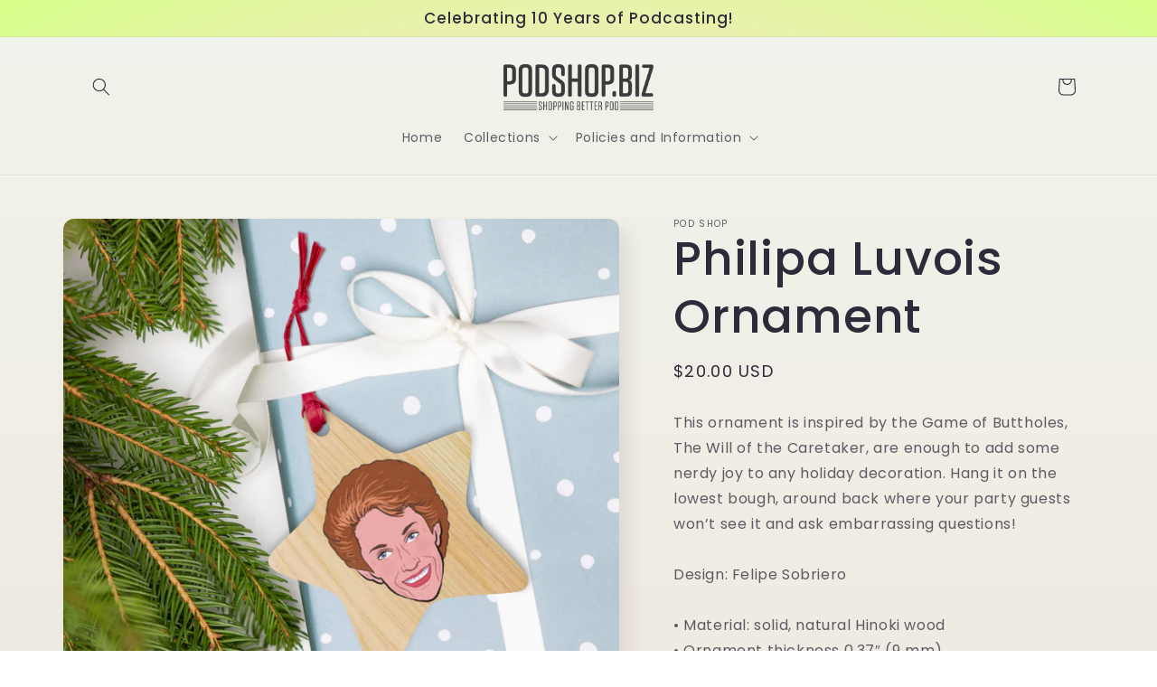

--- FILE ---
content_type: text/html; charset=utf-8
request_url: https://podshop.biz/products/philipa-luvois-ornament
body_size: 31556
content:
<!doctype html>
<html class="no-js" lang="en">
  <head>
    <meta charset="utf-8">
    <meta http-equiv="X-UA-Compatible" content="IE=edge">
    <meta name="viewport" content="width=device-width,initial-scale=1">
    <meta name="theme-color" content="">
    <link rel="canonical" href="https://podshop.biz/products/philipa-luvois-ornament">
    <link rel="preconnect" href="https://cdn.shopify.com" crossorigin><link rel="preconnect" href="https://fonts.shopifycdn.com" crossorigin><title>
      Philipa Luvois Ornament
 &ndash; Pod Shop</title>

    
      <meta name="description" content="This ornament is inspired by the Game of Buttholes, The Will of the Caretaker, are enough to add some nerdy joy to any holiday decoration. Hang it on the lowest bough, around back where your party guests won’t see it and ask embarrassing questions! Design: Felipe Sobriero • Material: solid, natural Hinoki wood • Orname">
    

    

<meta property="og:site_name" content="Pod Shop">
<meta property="og:url" content="https://podshop.biz/products/philipa-luvois-ornament">
<meta property="og:title" content="Philipa Luvois Ornament">
<meta property="og:type" content="product">
<meta property="og:description" content="This ornament is inspired by the Game of Buttholes, The Will of the Caretaker, are enough to add some nerdy joy to any holiday decoration. Hang it on the lowest bough, around back where your party guests won’t see it and ask embarrassing questions! Design: Felipe Sobriero • Material: solid, natural Hinoki wood • Orname"><meta property="og:image" content="http://podshop.biz/cdn/shop/files/wooden-ornaments-wood-star-front-6538677e609c8.png?v=1698195340">
  <meta property="og:image:secure_url" content="https://podshop.biz/cdn/shop/files/wooden-ornaments-wood-star-front-6538677e609c8.png?v=1698195340">
  <meta property="og:image:width" content="2000">
  <meta property="og:image:height" content="2000"><meta property="og:price:amount" content="20.00">
  <meta property="og:price:currency" content="USD"><meta name="twitter:site" content="@greatesttrek?s=21&t=rBQCBwMINh2UjJct8zQEEw"><meta name="twitter:card" content="summary_large_image">
<meta name="twitter:title" content="Philipa Luvois Ornament">
<meta name="twitter:description" content="This ornament is inspired by the Game of Buttholes, The Will of the Caretaker, are enough to add some nerdy joy to any holiday decoration. Hang it on the lowest bough, around back where your party guests won’t see it and ask embarrassing questions! Design: Felipe Sobriero • Material: solid, natural Hinoki wood • Orname">


    <script src="//podshop.biz/cdn/shop/t/6/assets/global.js?v=149496944046504657681676073207" defer="defer"></script>
    <script>window.performance && window.performance.mark && window.performance.mark('shopify.content_for_header.start');</script><meta name="google-site-verification" content="yFakg5C8qfGi_Pk-ZmJZ8tAKSFMzslUxMOOcYPPC6uo">
<meta name="facebook-domain-verification" content="73wx9kfxnc2sxglysqin7v80ahhul6">
<meta id="shopify-digital-wallet" name="shopify-digital-wallet" content="/60224602134/digital_wallets/dialog">
<meta name="shopify-checkout-api-token" content="96dc464faddb543142f260506807eb3a">
<meta id="in-context-paypal-metadata" data-shop-id="60224602134" data-venmo-supported="false" data-environment="production" data-locale="en_US" data-paypal-v4="true" data-currency="USD">
<link rel="alternate" type="application/json+oembed" href="https://podshop.biz/products/philipa-luvois-ornament.oembed">
<script async="async" src="/checkouts/internal/preloads.js?locale=en-US"></script>
<link rel="preconnect" href="https://shop.app" crossorigin="anonymous">
<script async="async" src="https://shop.app/checkouts/internal/preloads.js?locale=en-US&shop_id=60224602134" crossorigin="anonymous"></script>
<script id="apple-pay-shop-capabilities" type="application/json">{"shopId":60224602134,"countryCode":"US","currencyCode":"USD","merchantCapabilities":["supports3DS"],"merchantId":"gid:\/\/shopify\/Shop\/60224602134","merchantName":"Pod Shop","requiredBillingContactFields":["postalAddress","email"],"requiredShippingContactFields":["postalAddress","email"],"shippingType":"shipping","supportedNetworks":["visa","masterCard","amex","discover","elo","jcb"],"total":{"type":"pending","label":"Pod Shop","amount":"1.00"},"shopifyPaymentsEnabled":true,"supportsSubscriptions":true}</script>
<script id="shopify-features" type="application/json">{"accessToken":"96dc464faddb543142f260506807eb3a","betas":["rich-media-storefront-analytics"],"domain":"podshop.biz","predictiveSearch":true,"shopId":60224602134,"locale":"en"}</script>
<script>var Shopify = Shopify || {};
Shopify.shop = "podshopbiz.myshopify.com";
Shopify.locale = "en";
Shopify.currency = {"active":"USD","rate":"1.0"};
Shopify.country = "US";
Shopify.theme = {"name":"Copy of Sense Testing","id":139374002198,"schema_name":"Sense","schema_version":"5.0.1","theme_store_id":1356,"role":"main"};
Shopify.theme.handle = "null";
Shopify.theme.style = {"id":null,"handle":null};
Shopify.cdnHost = "podshop.biz/cdn";
Shopify.routes = Shopify.routes || {};
Shopify.routes.root = "/";</script>
<script type="module">!function(o){(o.Shopify=o.Shopify||{}).modules=!0}(window);</script>
<script>!function(o){function n(){var o=[];function n(){o.push(Array.prototype.slice.apply(arguments))}return n.q=o,n}var t=o.Shopify=o.Shopify||{};t.loadFeatures=n(),t.autoloadFeatures=n()}(window);</script>
<script>
  window.ShopifyPay = window.ShopifyPay || {};
  window.ShopifyPay.apiHost = "shop.app\/pay";
  window.ShopifyPay.redirectState = null;
</script>
<script id="shop-js-analytics" type="application/json">{"pageType":"product"}</script>
<script defer="defer" async type="module" src="//podshop.biz/cdn/shopifycloud/shop-js/modules/v2/client.init-shop-cart-sync_BN7fPSNr.en.esm.js"></script>
<script defer="defer" async type="module" src="//podshop.biz/cdn/shopifycloud/shop-js/modules/v2/chunk.common_Cbph3Kss.esm.js"></script>
<script defer="defer" async type="module" src="//podshop.biz/cdn/shopifycloud/shop-js/modules/v2/chunk.modal_DKumMAJ1.esm.js"></script>
<script type="module">
  await import("//podshop.biz/cdn/shopifycloud/shop-js/modules/v2/client.init-shop-cart-sync_BN7fPSNr.en.esm.js");
await import("//podshop.biz/cdn/shopifycloud/shop-js/modules/v2/chunk.common_Cbph3Kss.esm.js");
await import("//podshop.biz/cdn/shopifycloud/shop-js/modules/v2/chunk.modal_DKumMAJ1.esm.js");

  window.Shopify.SignInWithShop?.initShopCartSync?.({"fedCMEnabled":true,"windoidEnabled":true});

</script>
<script defer="defer" async type="module" src="//podshop.biz/cdn/shopifycloud/shop-js/modules/v2/client.payment-terms_BxzfvcZJ.en.esm.js"></script>
<script defer="defer" async type="module" src="//podshop.biz/cdn/shopifycloud/shop-js/modules/v2/chunk.common_Cbph3Kss.esm.js"></script>
<script defer="defer" async type="module" src="//podshop.biz/cdn/shopifycloud/shop-js/modules/v2/chunk.modal_DKumMAJ1.esm.js"></script>
<script type="module">
  await import("//podshop.biz/cdn/shopifycloud/shop-js/modules/v2/client.payment-terms_BxzfvcZJ.en.esm.js");
await import("//podshop.biz/cdn/shopifycloud/shop-js/modules/v2/chunk.common_Cbph3Kss.esm.js");
await import("//podshop.biz/cdn/shopifycloud/shop-js/modules/v2/chunk.modal_DKumMAJ1.esm.js");

  
</script>
<script>
  window.Shopify = window.Shopify || {};
  if (!window.Shopify.featureAssets) window.Shopify.featureAssets = {};
  window.Shopify.featureAssets['shop-js'] = {"shop-cart-sync":["modules/v2/client.shop-cart-sync_CJVUk8Jm.en.esm.js","modules/v2/chunk.common_Cbph3Kss.esm.js","modules/v2/chunk.modal_DKumMAJ1.esm.js"],"init-fed-cm":["modules/v2/client.init-fed-cm_7Fvt41F4.en.esm.js","modules/v2/chunk.common_Cbph3Kss.esm.js","modules/v2/chunk.modal_DKumMAJ1.esm.js"],"init-shop-email-lookup-coordinator":["modules/v2/client.init-shop-email-lookup-coordinator_Cc088_bR.en.esm.js","modules/v2/chunk.common_Cbph3Kss.esm.js","modules/v2/chunk.modal_DKumMAJ1.esm.js"],"init-windoid":["modules/v2/client.init-windoid_hPopwJRj.en.esm.js","modules/v2/chunk.common_Cbph3Kss.esm.js","modules/v2/chunk.modal_DKumMAJ1.esm.js"],"shop-button":["modules/v2/client.shop-button_B0jaPSNF.en.esm.js","modules/v2/chunk.common_Cbph3Kss.esm.js","modules/v2/chunk.modal_DKumMAJ1.esm.js"],"shop-cash-offers":["modules/v2/client.shop-cash-offers_DPIskqss.en.esm.js","modules/v2/chunk.common_Cbph3Kss.esm.js","modules/v2/chunk.modal_DKumMAJ1.esm.js"],"shop-toast-manager":["modules/v2/client.shop-toast-manager_CK7RT69O.en.esm.js","modules/v2/chunk.common_Cbph3Kss.esm.js","modules/v2/chunk.modal_DKumMAJ1.esm.js"],"init-shop-cart-sync":["modules/v2/client.init-shop-cart-sync_BN7fPSNr.en.esm.js","modules/v2/chunk.common_Cbph3Kss.esm.js","modules/v2/chunk.modal_DKumMAJ1.esm.js"],"init-customer-accounts-sign-up":["modules/v2/client.init-customer-accounts-sign-up_CfPf4CXf.en.esm.js","modules/v2/client.shop-login-button_DeIztwXF.en.esm.js","modules/v2/chunk.common_Cbph3Kss.esm.js","modules/v2/chunk.modal_DKumMAJ1.esm.js"],"pay-button":["modules/v2/client.pay-button_CgIwFSYN.en.esm.js","modules/v2/chunk.common_Cbph3Kss.esm.js","modules/v2/chunk.modal_DKumMAJ1.esm.js"],"init-customer-accounts":["modules/v2/client.init-customer-accounts_DQ3x16JI.en.esm.js","modules/v2/client.shop-login-button_DeIztwXF.en.esm.js","modules/v2/chunk.common_Cbph3Kss.esm.js","modules/v2/chunk.modal_DKumMAJ1.esm.js"],"avatar":["modules/v2/client.avatar_BTnouDA3.en.esm.js"],"init-shop-for-new-customer-accounts":["modules/v2/client.init-shop-for-new-customer-accounts_CsZy_esa.en.esm.js","modules/v2/client.shop-login-button_DeIztwXF.en.esm.js","modules/v2/chunk.common_Cbph3Kss.esm.js","modules/v2/chunk.modal_DKumMAJ1.esm.js"],"shop-follow-button":["modules/v2/client.shop-follow-button_BRMJjgGd.en.esm.js","modules/v2/chunk.common_Cbph3Kss.esm.js","modules/v2/chunk.modal_DKumMAJ1.esm.js"],"checkout-modal":["modules/v2/client.checkout-modal_B9Drz_yf.en.esm.js","modules/v2/chunk.common_Cbph3Kss.esm.js","modules/v2/chunk.modal_DKumMAJ1.esm.js"],"shop-login-button":["modules/v2/client.shop-login-button_DeIztwXF.en.esm.js","modules/v2/chunk.common_Cbph3Kss.esm.js","modules/v2/chunk.modal_DKumMAJ1.esm.js"],"lead-capture":["modules/v2/client.lead-capture_DXYzFM3R.en.esm.js","modules/v2/chunk.common_Cbph3Kss.esm.js","modules/v2/chunk.modal_DKumMAJ1.esm.js"],"shop-login":["modules/v2/client.shop-login_CA5pJqmO.en.esm.js","modules/v2/chunk.common_Cbph3Kss.esm.js","modules/v2/chunk.modal_DKumMAJ1.esm.js"],"payment-terms":["modules/v2/client.payment-terms_BxzfvcZJ.en.esm.js","modules/v2/chunk.common_Cbph3Kss.esm.js","modules/v2/chunk.modal_DKumMAJ1.esm.js"]};
</script>
<script>(function() {
  var isLoaded = false;
  function asyncLoad() {
    if (isLoaded) return;
    isLoaded = true;
    var urls = ["https:\/\/chimpstatic.com\/mcjs-connected\/js\/users\/26f22cbcd6e7cbc00235f4475\/516aded1e6923c4c814817a6f.js?shop=podshopbiz.myshopify.com","\/\/cdn.shopify.com\/proxy\/00ae56a633798e955a19b2727cc06b72b5db6ad47973ab99ee9b11d2e468e773\/static.cdn.printful.com\/static\/js\/external\/shopify-product-customizer.js?v=0.28\u0026shop=podshopbiz.myshopify.com\u0026sp-cache-control=cHVibGljLCBtYXgtYWdlPTkwMA"];
    for (var i = 0; i < urls.length; i++) {
      var s = document.createElement('script');
      s.type = 'text/javascript';
      s.async = true;
      s.src = urls[i];
      var x = document.getElementsByTagName('script')[0];
      x.parentNode.insertBefore(s, x);
    }
  };
  if(window.attachEvent) {
    window.attachEvent('onload', asyncLoad);
  } else {
    window.addEventListener('load', asyncLoad, false);
  }
})();</script>
<script id="__st">var __st={"a":60224602134,"offset":-18000,"reqid":"0bbb7135-1a15-4399-a270-db18eba938c9-1769810442","pageurl":"podshop.biz\/products\/philipa-luvois-ornament","u":"96c5748768e0","p":"product","rtyp":"product","rid":8702044143638};</script>
<script>window.ShopifyPaypalV4VisibilityTracking = true;</script>
<script id="captcha-bootstrap">!function(){'use strict';const t='contact',e='account',n='new_comment',o=[[t,t],['blogs',n],['comments',n],[t,'customer']],c=[[e,'customer_login'],[e,'guest_login'],[e,'recover_customer_password'],[e,'create_customer']],r=t=>t.map((([t,e])=>`form[action*='/${t}']:not([data-nocaptcha='true']) input[name='form_type'][value='${e}']`)).join(','),a=t=>()=>t?[...document.querySelectorAll(t)].map((t=>t.form)):[];function s(){const t=[...o],e=r(t);return a(e)}const i='password',u='form_key',d=['recaptcha-v3-token','g-recaptcha-response','h-captcha-response',i],f=()=>{try{return window.sessionStorage}catch{return}},m='__shopify_v',_=t=>t.elements[u];function p(t,e,n=!1){try{const o=window.sessionStorage,c=JSON.parse(o.getItem(e)),{data:r}=function(t){const{data:e,action:n}=t;return t[m]||n?{data:e,action:n}:{data:t,action:n}}(c);for(const[e,n]of Object.entries(r))t.elements[e]&&(t.elements[e].value=n);n&&o.removeItem(e)}catch(o){console.error('form repopulation failed',{error:o})}}const l='form_type',E='cptcha';function T(t){t.dataset[E]=!0}const w=window,h=w.document,L='Shopify',v='ce_forms',y='captcha';let A=!1;((t,e)=>{const n=(g='f06e6c50-85a8-45c8-87d0-21a2b65856fe',I='https://cdn.shopify.com/shopifycloud/storefront-forms-hcaptcha/ce_storefront_forms_captcha_hcaptcha.v1.5.2.iife.js',D={infoText:'Protected by hCaptcha',privacyText:'Privacy',termsText:'Terms'},(t,e,n)=>{const o=w[L][v],c=o.bindForm;if(c)return c(t,g,e,D).then(n);var r;o.q.push([[t,g,e,D],n]),r=I,A||(h.body.append(Object.assign(h.createElement('script'),{id:'captcha-provider',async:!0,src:r})),A=!0)});var g,I,D;w[L]=w[L]||{},w[L][v]=w[L][v]||{},w[L][v].q=[],w[L][y]=w[L][y]||{},w[L][y].protect=function(t,e){n(t,void 0,e),T(t)},Object.freeze(w[L][y]),function(t,e,n,w,h,L){const[v,y,A,g]=function(t,e,n){const i=e?o:[],u=t?c:[],d=[...i,...u],f=r(d),m=r(i),_=r(d.filter((([t,e])=>n.includes(e))));return[a(f),a(m),a(_),s()]}(w,h,L),I=t=>{const e=t.target;return e instanceof HTMLFormElement?e:e&&e.form},D=t=>v().includes(t);t.addEventListener('submit',(t=>{const e=I(t);if(!e)return;const n=D(e)&&!e.dataset.hcaptchaBound&&!e.dataset.recaptchaBound,o=_(e),c=g().includes(e)&&(!o||!o.value);(n||c)&&t.preventDefault(),c&&!n&&(function(t){try{if(!f())return;!function(t){const e=f();if(!e)return;const n=_(t);if(!n)return;const o=n.value;o&&e.removeItem(o)}(t);const e=Array.from(Array(32),(()=>Math.random().toString(36)[2])).join('');!function(t,e){_(t)||t.append(Object.assign(document.createElement('input'),{type:'hidden',name:u})),t.elements[u].value=e}(t,e),function(t,e){const n=f();if(!n)return;const o=[...t.querySelectorAll(`input[type='${i}']`)].map((({name:t})=>t)),c=[...d,...o],r={};for(const[a,s]of new FormData(t).entries())c.includes(a)||(r[a]=s);n.setItem(e,JSON.stringify({[m]:1,action:t.action,data:r}))}(t,e)}catch(e){console.error('failed to persist form',e)}}(e),e.submit())}));const S=(t,e)=>{t&&!t.dataset[E]&&(n(t,e.some((e=>e===t))),T(t))};for(const o of['focusin','change'])t.addEventListener(o,(t=>{const e=I(t);D(e)&&S(e,y())}));const B=e.get('form_key'),M=e.get(l),P=B&&M;t.addEventListener('DOMContentLoaded',(()=>{const t=y();if(P)for(const e of t)e.elements[l].value===M&&p(e,B);[...new Set([...A(),...v().filter((t=>'true'===t.dataset.shopifyCaptcha))])].forEach((e=>S(e,t)))}))}(h,new URLSearchParams(w.location.search),n,t,e,['guest_login'])})(!0,!0)}();</script>
<script integrity="sha256-4kQ18oKyAcykRKYeNunJcIwy7WH5gtpwJnB7kiuLZ1E=" data-source-attribution="shopify.loadfeatures" defer="defer" src="//podshop.biz/cdn/shopifycloud/storefront/assets/storefront/load_feature-a0a9edcb.js" crossorigin="anonymous"></script>
<script crossorigin="anonymous" defer="defer" src="//podshop.biz/cdn/shopifycloud/storefront/assets/shopify_pay/storefront-65b4c6d7.js?v=20250812"></script>
<script data-source-attribution="shopify.dynamic_checkout.dynamic.init">var Shopify=Shopify||{};Shopify.PaymentButton=Shopify.PaymentButton||{isStorefrontPortableWallets:!0,init:function(){window.Shopify.PaymentButton.init=function(){};var t=document.createElement("script");t.src="https://podshop.biz/cdn/shopifycloud/portable-wallets/latest/portable-wallets.en.js",t.type="module",document.head.appendChild(t)}};
</script>
<script data-source-attribution="shopify.dynamic_checkout.buyer_consent">
  function portableWalletsHideBuyerConsent(e){var t=document.getElementById("shopify-buyer-consent"),n=document.getElementById("shopify-subscription-policy-button");t&&n&&(t.classList.add("hidden"),t.setAttribute("aria-hidden","true"),n.removeEventListener("click",e))}function portableWalletsShowBuyerConsent(e){var t=document.getElementById("shopify-buyer-consent"),n=document.getElementById("shopify-subscription-policy-button");t&&n&&(t.classList.remove("hidden"),t.removeAttribute("aria-hidden"),n.addEventListener("click",e))}window.Shopify?.PaymentButton&&(window.Shopify.PaymentButton.hideBuyerConsent=portableWalletsHideBuyerConsent,window.Shopify.PaymentButton.showBuyerConsent=portableWalletsShowBuyerConsent);
</script>
<script>
  function portableWalletsCleanup(e){e&&e.src&&console.error("Failed to load portable wallets script "+e.src);var t=document.querySelectorAll("shopify-accelerated-checkout .shopify-payment-button__skeleton, shopify-accelerated-checkout-cart .wallet-cart-button__skeleton"),e=document.getElementById("shopify-buyer-consent");for(let e=0;e<t.length;e++)t[e].remove();e&&e.remove()}function portableWalletsNotLoadedAsModule(e){e instanceof ErrorEvent&&"string"==typeof e.message&&e.message.includes("import.meta")&&"string"==typeof e.filename&&e.filename.includes("portable-wallets")&&(window.removeEventListener("error",portableWalletsNotLoadedAsModule),window.Shopify.PaymentButton.failedToLoad=e,"loading"===document.readyState?document.addEventListener("DOMContentLoaded",window.Shopify.PaymentButton.init):window.Shopify.PaymentButton.init())}window.addEventListener("error",portableWalletsNotLoadedAsModule);
</script>

<script type="module" src="https://podshop.biz/cdn/shopifycloud/portable-wallets/latest/portable-wallets.en.js" onError="portableWalletsCleanup(this)" crossorigin="anonymous"></script>
<script nomodule>
  document.addEventListener("DOMContentLoaded", portableWalletsCleanup);
</script>

<link id="shopify-accelerated-checkout-styles" rel="stylesheet" media="screen" href="https://podshop.biz/cdn/shopifycloud/portable-wallets/latest/accelerated-checkout-backwards-compat.css" crossorigin="anonymous">
<style id="shopify-accelerated-checkout-cart">
        #shopify-buyer-consent {
  margin-top: 1em;
  display: inline-block;
  width: 100%;
}

#shopify-buyer-consent.hidden {
  display: none;
}

#shopify-subscription-policy-button {
  background: none;
  border: none;
  padding: 0;
  text-decoration: underline;
  font-size: inherit;
  cursor: pointer;
}

#shopify-subscription-policy-button::before {
  box-shadow: none;
}

      </style>
<script id="sections-script" data-sections="header,footer" defer="defer" src="//podshop.biz/cdn/shop/t/6/compiled_assets/scripts.js?v=388"></script>
<script>window.performance && window.performance.mark && window.performance.mark('shopify.content_for_header.end');</script>


    <style data-shopify>
      @font-face {
  font-family: Poppins;
  font-weight: 400;
  font-style: normal;
  font-display: swap;
  src: url("//podshop.biz/cdn/fonts/poppins/poppins_n4.0ba78fa5af9b0e1a374041b3ceaadf0a43b41362.woff2") format("woff2"),
       url("//podshop.biz/cdn/fonts/poppins/poppins_n4.214741a72ff2596839fc9760ee7a770386cf16ca.woff") format("woff");
}

      @font-face {
  font-family: Poppins;
  font-weight: 700;
  font-style: normal;
  font-display: swap;
  src: url("//podshop.biz/cdn/fonts/poppins/poppins_n7.56758dcf284489feb014a026f3727f2f20a54626.woff2") format("woff2"),
       url("//podshop.biz/cdn/fonts/poppins/poppins_n7.f34f55d9b3d3205d2cd6f64955ff4b36f0cfd8da.woff") format("woff");
}

      @font-face {
  font-family: Poppins;
  font-weight: 400;
  font-style: italic;
  font-display: swap;
  src: url("//podshop.biz/cdn/fonts/poppins/poppins_i4.846ad1e22474f856bd6b81ba4585a60799a9f5d2.woff2") format("woff2"),
       url("//podshop.biz/cdn/fonts/poppins/poppins_i4.56b43284e8b52fc64c1fd271f289a39e8477e9ec.woff") format("woff");
}

      @font-face {
  font-family: Poppins;
  font-weight: 700;
  font-style: italic;
  font-display: swap;
  src: url("//podshop.biz/cdn/fonts/poppins/poppins_i7.42fd71da11e9d101e1e6c7932199f925f9eea42d.woff2") format("woff2"),
       url("//podshop.biz/cdn/fonts/poppins/poppins_i7.ec8499dbd7616004e21155106d13837fff4cf556.woff") format("woff");
}

      @font-face {
  font-family: Poppins;
  font-weight: 500;
  font-style: normal;
  font-display: swap;
  src: url("//podshop.biz/cdn/fonts/poppins/poppins_n5.ad5b4b72b59a00358afc706450c864c3c8323842.woff2") format("woff2"),
       url("//podshop.biz/cdn/fonts/poppins/poppins_n5.33757fdf985af2d24b32fcd84c9a09224d4b2c39.woff") format("woff");
}


      :root {
        --font-body-family: Poppins, sans-serif;
        --font-body-style: normal;
        --font-body-weight: 400;
        --font-body-weight-bold: 700;

        --font-heading-family: Poppins, sans-serif;
        --font-heading-style: normal;
        --font-heading-weight: 500;

        --font-body-scale: 1.0;
        --font-heading-scale: 1.3;

        --color-base-text: 46, 42, 57;
        --color-shadow: 46, 42, 57;
        --color-base-background-1: 253, 251, 247;
        --color-base-background-2: 237, 255, 167;
        --color-base-solid-button-labels: 253, 251, 247;
        --color-base-outline-button-labels: 46, 42, 57;
        --color-base-accent-1: 155, 4, 111;
        --color-base-accent-2: 94, 54, 83;
        --payment-terms-background-color: #FDFBF7;

        --gradient-base-background-1: linear-gradient(180deg, rgba(240, 244, 236, 1), rgba(241, 235, 226, 1) 100%);
        --gradient-base-background-2: radial-gradient(rgba(255, 229, 229, 1), rgba(255, 224, 218, 1) 25%, rgba(215, 255, 137, 1) 100%);
        --gradient-base-accent-1: #9B046F;
        --gradient-base-accent-2: linear-gradient(320deg, rgba(134, 16, 106, 1), rgba(94, 54, 83, 1) 100%);

        --media-padding: px;
        --media-border-opacity: 0.1;
        --media-border-width: 0px;
        --media-radius: 12px;
        --media-shadow-opacity: 0.1;
        --media-shadow-horizontal-offset: 10px;
        --media-shadow-vertical-offset: 12px;
        --media-shadow-blur-radius: 20px;
        --media-shadow-visible: 1;

        --page-width: 120rem;
        --page-width-margin: 0rem;

        --product-card-image-padding: 0.0rem;
        --product-card-corner-radius: 1.2rem;
        --product-card-text-alignment: center;
        --product-card-border-width: 0.0rem;
        --product-card-border-opacity: 0.1;
        --product-card-shadow-opacity: 0.05;
        --product-card-shadow-visible: 1;
        --product-card-shadow-horizontal-offset: 1.0rem;
        --product-card-shadow-vertical-offset: 1.0rem;
        --product-card-shadow-blur-radius: 3.5rem;

        --collection-card-image-padding: 0.0rem;
        --collection-card-corner-radius: 1.2rem;
        --collection-card-text-alignment: center;
        --collection-card-border-width: 0.0rem;
        --collection-card-border-opacity: 0.1;
        --collection-card-shadow-opacity: 0.05;
        --collection-card-shadow-visible: 1;
        --collection-card-shadow-horizontal-offset: 1.0rem;
        --collection-card-shadow-vertical-offset: 1.0rem;
        --collection-card-shadow-blur-radius: 3.5rem;

        --blog-card-image-padding: 0.0rem;
        --blog-card-corner-radius: 1.2rem;
        --blog-card-text-alignment: center;
        --blog-card-border-width: 0.0rem;
        --blog-card-border-opacity: 0.1;
        --blog-card-shadow-opacity: 0.05;
        --blog-card-shadow-visible: 1;
        --blog-card-shadow-horizontal-offset: 1.0rem;
        --blog-card-shadow-vertical-offset: 1.0rem;
        --blog-card-shadow-blur-radius: 3.5rem;

        --badge-corner-radius: 2.0rem;

        --popup-border-width: 1px;
        --popup-border-opacity: 0.1;
        --popup-corner-radius: 22px;
        --popup-shadow-opacity: 0.1;
        --popup-shadow-horizontal-offset: 10px;
        --popup-shadow-vertical-offset: 12px;
        --popup-shadow-blur-radius: 20px;

        --drawer-border-width: 1px;
        --drawer-border-opacity: 0.1;
        --drawer-shadow-opacity: 0.0;
        --drawer-shadow-horizontal-offset: 0px;
        --drawer-shadow-vertical-offset: 4px;
        --drawer-shadow-blur-radius: 5px;

        --spacing-sections-desktop: 36px;
        --spacing-sections-mobile: 25px;

        --grid-desktop-vertical-spacing: 40px;
        --grid-desktop-horizontal-spacing: 40px;
        --grid-mobile-vertical-spacing: 20px;
        --grid-mobile-horizontal-spacing: 20px;

        --text-boxes-border-opacity: 0.1;
        --text-boxes-border-width: 0px;
        --text-boxes-radius: 24px;
        --text-boxes-shadow-opacity: 0.0;
        --text-boxes-shadow-visible: 0;
        --text-boxes-shadow-horizontal-offset: 10px;
        --text-boxes-shadow-vertical-offset: 12px;
        --text-boxes-shadow-blur-radius: 20px;

        --buttons-radius: 10px;
        --buttons-radius-outset: 11px;
        --buttons-border-width: 1px;
        --buttons-border-opacity: 0.55;
        --buttons-shadow-opacity: 0.0;
        --buttons-shadow-visible: 0;
        --buttons-shadow-horizontal-offset: 0px;
        --buttons-shadow-vertical-offset: 4px;
        --buttons-shadow-blur-radius: 5px;
        --buttons-border-offset: 0.3px;

        --inputs-radius: 10px;
        --inputs-border-width: 1px;
        --inputs-border-opacity: 0.55;
        --inputs-shadow-opacity: 0.0;
        --inputs-shadow-horizontal-offset: 0px;
        --inputs-margin-offset: 0px;
        --inputs-shadow-vertical-offset: -12px;
        --inputs-shadow-blur-radius: 5px;
        --inputs-radius-outset: 11px;

        --variant-pills-radius: 10px;
        --variant-pills-border-width: 0px;
        --variant-pills-border-opacity: 0.1;
        --variant-pills-shadow-opacity: 0.0;
        --variant-pills-shadow-horizontal-offset: 0px;
        --variant-pills-shadow-vertical-offset: 4px;
        --variant-pills-shadow-blur-radius: 5px;
      }

      *,
      *::before,
      *::after {
        box-sizing: inherit;
      }

      html {
        box-sizing: border-box;
        font-size: calc(var(--font-body-scale) * 62.5%);
        height: 100%;
      }

      body {
        display: grid;
        grid-template-rows: auto auto 1fr auto;
        grid-template-columns: 100%;
        min-height: 100%;
        margin: 0;
        font-size: 1.5rem;
        letter-spacing: 0.06rem;
        line-height: calc(1 + 0.8 / var(--font-body-scale));
        font-family: var(--font-body-family);
        font-style: var(--font-body-style);
        font-weight: var(--font-body-weight);
      }

      @media screen and (min-width: 750px) {
        body {
          font-size: 1.6rem;
        }
      }
    </style>

    <link href="//podshop.biz/cdn/shop/t/6/assets/base.css?v=88290808517547527771676073207" rel="stylesheet" type="text/css" media="all" />
<link rel="preload" as="font" href="//podshop.biz/cdn/fonts/poppins/poppins_n4.0ba78fa5af9b0e1a374041b3ceaadf0a43b41362.woff2" type="font/woff2" crossorigin><link rel="preload" as="font" href="//podshop.biz/cdn/fonts/poppins/poppins_n5.ad5b4b72b59a00358afc706450c864c3c8323842.woff2" type="font/woff2" crossorigin><link rel="stylesheet" href="//podshop.biz/cdn/shop/t/6/assets/component-predictive-search.css?v=83512081251802922551676073207" media="print" onload="this.media='all'"><script>document.documentElement.className = document.documentElement.className.replace('no-js', 'js');
    if (Shopify.designMode) {
      document.documentElement.classList.add('shopify-design-mode');
    }
    </script>
  <div id='popper_app'>

<script>window.popper_ga = (type, event, category, action, label, value) => {return false;}</script>
<script>var PopperAnglerfox={variables:{shop: 'podshopbiz.myshopify.com',app_url:'https://popup.anglerfox.com'}};    
    
    PopperAnglerfox.variables.cartObj = {"note":null,"attributes":{},"original_total_price":0,"total_price":0,"total_discount":0,"total_weight":0.0,"item_count":0,"items":[],"requires_shipping":false,"currency":"USD","items_subtotal_price":0,"cart_level_discount_applications":[],"checkout_charge_amount":0};
    function ifPopupMatchUrl(configUrl){
        let currentUrl = new URL(window.location.href);
        switch (configUrl) {
            case 'All Pages':
                return true;
                break;
            case 'Home Page Only':
                return currentUrl.pathname == '/';
                break;
            case 'All Product Page':
                return currentUrl.pathname.startsWith('/products');
                break;
            case 'All Collection Page':
                return currentUrl.pathname.startsWith('/collections') && !currentUrl.pathname.includes('/product');
                break;
            default:
                return ifSpecificPageUrl(configUrl)
                break;
        }
    }
    function ifSpecificPageUrl(configUrl){
        let currentUrl = new URL(window.location.href);
        if (!/^(?:f|ht)tps?\:\/\//.test(configUrl)) {
            configUrl = 'https://' + configUrl;
        }
        let url = new URL(configUrl);
        return url.host+url.pathname == currentUrl.host+currentUrl.pathname;
    }
    function getCookie(cname) {
        let name = cname + '=';
        let decodedCookie = decodeURIComponent(document.cookie);
        let ca = decodedCookie.split(';');
        for(let i = 0; i <ca.length; i++) {
            let c = ca[i];
            while (c.charAt(0) == ' ') {
                c = c.substring(1);
            }
            if (c.indexOf(name) == 0) {
                return c.substring(name.length, c.length);
            }
        }
        return null;
    }function checkCustomerTags(check,tags){
        if(!check) return true;
        let customerTags = null; 
        if(!customerTags) return false;
        return tags.some(r=> customerTags.includes(r))
    }
    function checkCartDiscount(check){
        if(check==1) return true;
        let discount_code = getCookie('discount_code');
        let cartObj = PopperAnglerfox.variables.cartObj;
        if(cartObj.cart_level_discount_applications.length>0 || cartObj.total_discount>0 || discount_code){
            if(check==2)return true;
        }
        return false;
    }
    function checkCartAmount(condition,amount){
        if(amount==0)return true;
        let cartObj = PopperAnglerfox.variables.cartObj;
        if(condition=='shorter' && (cartObj.total_price/100)<amount){
            return true;
        }
        if(condition=='greater' && (cartObj.total_price/100)>amount){
            return true;
        }
        return false;
    }
    function checkDateBetween(dates){
        if(!dates || dates.length==0) return true;
        let from = (new Date(dates[0]));//.setHours(0,0,0,0);//.getTime();
        let to   = (new Date(dates[1]));//.getTime();
        let check = (new Date());//.getTime();
        if(check >= from && check <= to){
            return true
        }
    }
    function checkMobileOrDesktop(plateform){
        const widnowWidth = window.innerWidth;
        if(((widnowWidth<700 && plateform=='mobile') || (widnowWidth>700 && plateform=='desktop')) || plateform=='both'){
            return true;
        }
        return false;
    }
    function checkProductCollection(isActive, type, name){
        if(!isActive)return true;
        if(type=='collection'){
            let collectionObj = ''.split('/');
            return collectionObj.includes(name.name)
        }
        if(type=='product'){
            let cartObj = PopperAnglerfox.variables.cartObj;
            return cartObj.items.some(r=> name.id.includes(r.product_id))
        }
        return false;
    }

    function checkNewUser(configuration,id){
       if(typeof configuration.showToNewUsersOnly == 'undefined' || !configuration.showToNewUsersOnly ||
          ((typeof ShopifyAnalytics != "undefined" && typeof ShopifyAnalytics.meta.page.customerId == 'undefined') || localStorage.getItem("popup_"+id) == null))
         return true;

        return false;
    }

</script></div><link href="https://monorail-edge.shopifysvc.com" rel="dns-prefetch">
<script>(function(){if ("sendBeacon" in navigator && "performance" in window) {try {var session_token_from_headers = performance.getEntriesByType('navigation')[0].serverTiming.find(x => x.name == '_s').description;} catch {var session_token_from_headers = undefined;}var session_cookie_matches = document.cookie.match(/_shopify_s=([^;]*)/);var session_token_from_cookie = session_cookie_matches && session_cookie_matches.length === 2 ? session_cookie_matches[1] : "";var session_token = session_token_from_headers || session_token_from_cookie || "";function handle_abandonment_event(e) {var entries = performance.getEntries().filter(function(entry) {return /monorail-edge.shopifysvc.com/.test(entry.name);});if (!window.abandonment_tracked && entries.length === 0) {window.abandonment_tracked = true;var currentMs = Date.now();var navigation_start = performance.timing.navigationStart;var payload = {shop_id: 60224602134,url: window.location.href,navigation_start,duration: currentMs - navigation_start,session_token,page_type: "product"};window.navigator.sendBeacon("https://monorail-edge.shopifysvc.com/v1/produce", JSON.stringify({schema_id: "online_store_buyer_site_abandonment/1.1",payload: payload,metadata: {event_created_at_ms: currentMs,event_sent_at_ms: currentMs}}));}}window.addEventListener('pagehide', handle_abandonment_event);}}());</script>
<script id="web-pixels-manager-setup">(function e(e,d,r,n,o){if(void 0===o&&(o={}),!Boolean(null===(a=null===(i=window.Shopify)||void 0===i?void 0:i.analytics)||void 0===a?void 0:a.replayQueue)){var i,a;window.Shopify=window.Shopify||{};var t=window.Shopify;t.analytics=t.analytics||{};var s=t.analytics;s.replayQueue=[],s.publish=function(e,d,r){return s.replayQueue.push([e,d,r]),!0};try{self.performance.mark("wpm:start")}catch(e){}var l=function(){var e={modern:/Edge?\/(1{2}[4-9]|1[2-9]\d|[2-9]\d{2}|\d{4,})\.\d+(\.\d+|)|Firefox\/(1{2}[4-9]|1[2-9]\d|[2-9]\d{2}|\d{4,})\.\d+(\.\d+|)|Chrom(ium|e)\/(9{2}|\d{3,})\.\d+(\.\d+|)|(Maci|X1{2}).+ Version\/(15\.\d+|(1[6-9]|[2-9]\d|\d{3,})\.\d+)([,.]\d+|)( \(\w+\)|)( Mobile\/\w+|) Safari\/|Chrome.+OPR\/(9{2}|\d{3,})\.\d+\.\d+|(CPU[ +]OS|iPhone[ +]OS|CPU[ +]iPhone|CPU IPhone OS|CPU iPad OS)[ +]+(15[._]\d+|(1[6-9]|[2-9]\d|\d{3,})[._]\d+)([._]\d+|)|Android:?[ /-](13[3-9]|1[4-9]\d|[2-9]\d{2}|\d{4,})(\.\d+|)(\.\d+|)|Android.+Firefox\/(13[5-9]|1[4-9]\d|[2-9]\d{2}|\d{4,})\.\d+(\.\d+|)|Android.+Chrom(ium|e)\/(13[3-9]|1[4-9]\d|[2-9]\d{2}|\d{4,})\.\d+(\.\d+|)|SamsungBrowser\/([2-9]\d|\d{3,})\.\d+/,legacy:/Edge?\/(1[6-9]|[2-9]\d|\d{3,})\.\d+(\.\d+|)|Firefox\/(5[4-9]|[6-9]\d|\d{3,})\.\d+(\.\d+|)|Chrom(ium|e)\/(5[1-9]|[6-9]\d|\d{3,})\.\d+(\.\d+|)([\d.]+$|.*Safari\/(?![\d.]+ Edge\/[\d.]+$))|(Maci|X1{2}).+ Version\/(10\.\d+|(1[1-9]|[2-9]\d|\d{3,})\.\d+)([,.]\d+|)( \(\w+\)|)( Mobile\/\w+|) Safari\/|Chrome.+OPR\/(3[89]|[4-9]\d|\d{3,})\.\d+\.\d+|(CPU[ +]OS|iPhone[ +]OS|CPU[ +]iPhone|CPU IPhone OS|CPU iPad OS)[ +]+(10[._]\d+|(1[1-9]|[2-9]\d|\d{3,})[._]\d+)([._]\d+|)|Android:?[ /-](13[3-9]|1[4-9]\d|[2-9]\d{2}|\d{4,})(\.\d+|)(\.\d+|)|Mobile Safari.+OPR\/([89]\d|\d{3,})\.\d+\.\d+|Android.+Firefox\/(13[5-9]|1[4-9]\d|[2-9]\d{2}|\d{4,})\.\d+(\.\d+|)|Android.+Chrom(ium|e)\/(13[3-9]|1[4-9]\d|[2-9]\d{2}|\d{4,})\.\d+(\.\d+|)|Android.+(UC? ?Browser|UCWEB|U3)[ /]?(15\.([5-9]|\d{2,})|(1[6-9]|[2-9]\d|\d{3,})\.\d+)\.\d+|SamsungBrowser\/(5\.\d+|([6-9]|\d{2,})\.\d+)|Android.+MQ{2}Browser\/(14(\.(9|\d{2,})|)|(1[5-9]|[2-9]\d|\d{3,})(\.\d+|))(\.\d+|)|K[Aa][Ii]OS\/(3\.\d+|([4-9]|\d{2,})\.\d+)(\.\d+|)/},d=e.modern,r=e.legacy,n=navigator.userAgent;return n.match(d)?"modern":n.match(r)?"legacy":"unknown"}(),u="modern"===l?"modern":"legacy",c=(null!=n?n:{modern:"",legacy:""})[u],f=function(e){return[e.baseUrl,"/wpm","/b",e.hashVersion,"modern"===e.buildTarget?"m":"l",".js"].join("")}({baseUrl:d,hashVersion:r,buildTarget:u}),m=function(e){var d=e.version,r=e.bundleTarget,n=e.surface,o=e.pageUrl,i=e.monorailEndpoint;return{emit:function(e){var a=e.status,t=e.errorMsg,s=(new Date).getTime(),l=JSON.stringify({metadata:{event_sent_at_ms:s},events:[{schema_id:"web_pixels_manager_load/3.1",payload:{version:d,bundle_target:r,page_url:o,status:a,surface:n,error_msg:t},metadata:{event_created_at_ms:s}}]});if(!i)return console&&console.warn&&console.warn("[Web Pixels Manager] No Monorail endpoint provided, skipping logging."),!1;try{return self.navigator.sendBeacon.bind(self.navigator)(i,l)}catch(e){}var u=new XMLHttpRequest;try{return u.open("POST",i,!0),u.setRequestHeader("Content-Type","text/plain"),u.send(l),!0}catch(e){return console&&console.warn&&console.warn("[Web Pixels Manager] Got an unhandled error while logging to Monorail."),!1}}}}({version:r,bundleTarget:l,surface:e.surface,pageUrl:self.location.href,monorailEndpoint:e.monorailEndpoint});try{o.browserTarget=l,function(e){var d=e.src,r=e.async,n=void 0===r||r,o=e.onload,i=e.onerror,a=e.sri,t=e.scriptDataAttributes,s=void 0===t?{}:t,l=document.createElement("script"),u=document.querySelector("head"),c=document.querySelector("body");if(l.async=n,l.src=d,a&&(l.integrity=a,l.crossOrigin="anonymous"),s)for(var f in s)if(Object.prototype.hasOwnProperty.call(s,f))try{l.dataset[f]=s[f]}catch(e){}if(o&&l.addEventListener("load",o),i&&l.addEventListener("error",i),u)u.appendChild(l);else{if(!c)throw new Error("Did not find a head or body element to append the script");c.appendChild(l)}}({src:f,async:!0,onload:function(){if(!function(){var e,d;return Boolean(null===(d=null===(e=window.Shopify)||void 0===e?void 0:e.analytics)||void 0===d?void 0:d.initialized)}()){var d=window.webPixelsManager.init(e)||void 0;if(d){var r=window.Shopify.analytics;r.replayQueue.forEach((function(e){var r=e[0],n=e[1],o=e[2];d.publishCustomEvent(r,n,o)})),r.replayQueue=[],r.publish=d.publishCustomEvent,r.visitor=d.visitor,r.initialized=!0}}},onerror:function(){return m.emit({status:"failed",errorMsg:"".concat(f," has failed to load")})},sri:function(e){var d=/^sha384-[A-Za-z0-9+/=]+$/;return"string"==typeof e&&d.test(e)}(c)?c:"",scriptDataAttributes:o}),m.emit({status:"loading"})}catch(e){m.emit({status:"failed",errorMsg:(null==e?void 0:e.message)||"Unknown error"})}}})({shopId: 60224602134,storefrontBaseUrl: "https://podshop.biz",extensionsBaseUrl: "https://extensions.shopifycdn.com/cdn/shopifycloud/web-pixels-manager",monorailEndpoint: "https://monorail-edge.shopifysvc.com/unstable/produce_batch",surface: "storefront-renderer",enabledBetaFlags: ["2dca8a86"],webPixelsConfigList: [{"id":"517931030","configuration":"{\"storeIdentity\":\"podshopbiz.myshopify.com\",\"baseURL\":\"https:\\\/\\\/api.printful.com\\\/shopify-pixels\"}","eventPayloadVersion":"v1","runtimeContext":"STRICT","scriptVersion":"74f275712857ab41bea9d998dcb2f9da","type":"APP","apiClientId":156624,"privacyPurposes":["ANALYTICS","MARKETING","SALE_OF_DATA"],"dataSharingAdjustments":{"protectedCustomerApprovalScopes":["read_customer_address","read_customer_email","read_customer_name","read_customer_personal_data","read_customer_phone"]}},{"id":"374505494","configuration":"{\"config\":\"{\\\"google_tag_ids\\\":[\\\"GT-KDDHFSF\\\"],\\\"target_country\\\":\\\"US\\\",\\\"gtag_events\\\":[{\\\"type\\\":\\\"view_item\\\",\\\"action_label\\\":\\\"MC-KCKPWVQNBK\\\"},{\\\"type\\\":\\\"purchase\\\",\\\"action_label\\\":\\\"MC-KCKPWVQNBK\\\"},{\\\"type\\\":\\\"page_view\\\",\\\"action_label\\\":\\\"MC-KCKPWVQNBK\\\"}],\\\"enable_monitoring_mode\\\":false}\"}","eventPayloadVersion":"v1","runtimeContext":"OPEN","scriptVersion":"b2a88bafab3e21179ed38636efcd8a93","type":"APP","apiClientId":1780363,"privacyPurposes":[],"dataSharingAdjustments":{"protectedCustomerApprovalScopes":["read_customer_address","read_customer_email","read_customer_name","read_customer_personal_data","read_customer_phone"]}},{"id":"shopify-app-pixel","configuration":"{}","eventPayloadVersion":"v1","runtimeContext":"STRICT","scriptVersion":"0450","apiClientId":"shopify-pixel","type":"APP","privacyPurposes":["ANALYTICS","MARKETING"]},{"id":"shopify-custom-pixel","eventPayloadVersion":"v1","runtimeContext":"LAX","scriptVersion":"0450","apiClientId":"shopify-pixel","type":"CUSTOM","privacyPurposes":["ANALYTICS","MARKETING"]}],isMerchantRequest: false,initData: {"shop":{"name":"Pod Shop","paymentSettings":{"currencyCode":"USD"},"myshopifyDomain":"podshopbiz.myshopify.com","countryCode":"US","storefrontUrl":"https:\/\/podshop.biz"},"customer":null,"cart":null,"checkout":null,"productVariants":[{"price":{"amount":20.0,"currencyCode":"USD"},"product":{"title":"Philipa Luvois Ornament","vendor":"Pod Shop","id":"8702044143638","untranslatedTitle":"Philipa Luvois Ornament","url":"\/products\/philipa-luvois-ornament","type":""},"id":"46368127942678","image":{"src":"\/\/podshop.biz\/cdn\/shop\/files\/wooden-ornaments-wood-star-front-6538677e609c8.png?v=1698195340"},"sku":"7715948_16089","title":"Default Title","untranslatedTitle":"Default Title"}],"purchasingCompany":null},},"https://podshop.biz/cdn","1d2a099fw23dfb22ep557258f5m7a2edbae",{"modern":"","legacy":""},{"shopId":"60224602134","storefrontBaseUrl":"https:\/\/podshop.biz","extensionBaseUrl":"https:\/\/extensions.shopifycdn.com\/cdn\/shopifycloud\/web-pixels-manager","surface":"storefront-renderer","enabledBetaFlags":"[\"2dca8a86\"]","isMerchantRequest":"false","hashVersion":"1d2a099fw23dfb22ep557258f5m7a2edbae","publish":"custom","events":"[[\"page_viewed\",{}],[\"product_viewed\",{\"productVariant\":{\"price\":{\"amount\":20.0,\"currencyCode\":\"USD\"},\"product\":{\"title\":\"Philipa Luvois Ornament\",\"vendor\":\"Pod Shop\",\"id\":\"8702044143638\",\"untranslatedTitle\":\"Philipa Luvois Ornament\",\"url\":\"\/products\/philipa-luvois-ornament\",\"type\":\"\"},\"id\":\"46368127942678\",\"image\":{\"src\":\"\/\/podshop.biz\/cdn\/shop\/files\/wooden-ornaments-wood-star-front-6538677e609c8.png?v=1698195340\"},\"sku\":\"7715948_16089\",\"title\":\"Default Title\",\"untranslatedTitle\":\"Default Title\"}}]]"});</script><script>
  window.ShopifyAnalytics = window.ShopifyAnalytics || {};
  window.ShopifyAnalytics.meta = window.ShopifyAnalytics.meta || {};
  window.ShopifyAnalytics.meta.currency = 'USD';
  var meta = {"product":{"id":8702044143638,"gid":"gid:\/\/shopify\/Product\/8702044143638","vendor":"Pod Shop","type":"","handle":"philipa-luvois-ornament","variants":[{"id":46368127942678,"price":2000,"name":"Philipa Luvois Ornament","public_title":null,"sku":"7715948_16089"}],"remote":false},"page":{"pageType":"product","resourceType":"product","resourceId":8702044143638,"requestId":"0bbb7135-1a15-4399-a270-db18eba938c9-1769810442"}};
  for (var attr in meta) {
    window.ShopifyAnalytics.meta[attr] = meta[attr];
  }
</script>
<script class="analytics">
  (function () {
    var customDocumentWrite = function(content) {
      var jquery = null;

      if (window.jQuery) {
        jquery = window.jQuery;
      } else if (window.Checkout && window.Checkout.$) {
        jquery = window.Checkout.$;
      }

      if (jquery) {
        jquery('body').append(content);
      }
    };

    var hasLoggedConversion = function(token) {
      if (token) {
        return document.cookie.indexOf('loggedConversion=' + token) !== -1;
      }
      return false;
    }

    var setCookieIfConversion = function(token) {
      if (token) {
        var twoMonthsFromNow = new Date(Date.now());
        twoMonthsFromNow.setMonth(twoMonthsFromNow.getMonth() + 2);

        document.cookie = 'loggedConversion=' + token + '; expires=' + twoMonthsFromNow;
      }
    }

    var trekkie = window.ShopifyAnalytics.lib = window.trekkie = window.trekkie || [];
    if (trekkie.integrations) {
      return;
    }
    trekkie.methods = [
      'identify',
      'page',
      'ready',
      'track',
      'trackForm',
      'trackLink'
    ];
    trekkie.factory = function(method) {
      return function() {
        var args = Array.prototype.slice.call(arguments);
        args.unshift(method);
        trekkie.push(args);
        return trekkie;
      };
    };
    for (var i = 0; i < trekkie.methods.length; i++) {
      var key = trekkie.methods[i];
      trekkie[key] = trekkie.factory(key);
    }
    trekkie.load = function(config) {
      trekkie.config = config || {};
      trekkie.config.initialDocumentCookie = document.cookie;
      var first = document.getElementsByTagName('script')[0];
      var script = document.createElement('script');
      script.type = 'text/javascript';
      script.onerror = function(e) {
        var scriptFallback = document.createElement('script');
        scriptFallback.type = 'text/javascript';
        scriptFallback.onerror = function(error) {
                var Monorail = {
      produce: function produce(monorailDomain, schemaId, payload) {
        var currentMs = new Date().getTime();
        var event = {
          schema_id: schemaId,
          payload: payload,
          metadata: {
            event_created_at_ms: currentMs,
            event_sent_at_ms: currentMs
          }
        };
        return Monorail.sendRequest("https://" + monorailDomain + "/v1/produce", JSON.stringify(event));
      },
      sendRequest: function sendRequest(endpointUrl, payload) {
        // Try the sendBeacon API
        if (window && window.navigator && typeof window.navigator.sendBeacon === 'function' && typeof window.Blob === 'function' && !Monorail.isIos12()) {
          var blobData = new window.Blob([payload], {
            type: 'text/plain'
          });

          if (window.navigator.sendBeacon(endpointUrl, blobData)) {
            return true;
          } // sendBeacon was not successful

        } // XHR beacon

        var xhr = new XMLHttpRequest();

        try {
          xhr.open('POST', endpointUrl);
          xhr.setRequestHeader('Content-Type', 'text/plain');
          xhr.send(payload);
        } catch (e) {
          console.log(e);
        }

        return false;
      },
      isIos12: function isIos12() {
        return window.navigator.userAgent.lastIndexOf('iPhone; CPU iPhone OS 12_') !== -1 || window.navigator.userAgent.lastIndexOf('iPad; CPU OS 12_') !== -1;
      }
    };
    Monorail.produce('monorail-edge.shopifysvc.com',
      'trekkie_storefront_load_errors/1.1',
      {shop_id: 60224602134,
      theme_id: 139374002198,
      app_name: "storefront",
      context_url: window.location.href,
      source_url: "//podshop.biz/cdn/s/trekkie.storefront.c59ea00e0474b293ae6629561379568a2d7c4bba.min.js"});

        };
        scriptFallback.async = true;
        scriptFallback.src = '//podshop.biz/cdn/s/trekkie.storefront.c59ea00e0474b293ae6629561379568a2d7c4bba.min.js';
        first.parentNode.insertBefore(scriptFallback, first);
      };
      script.async = true;
      script.src = '//podshop.biz/cdn/s/trekkie.storefront.c59ea00e0474b293ae6629561379568a2d7c4bba.min.js';
      first.parentNode.insertBefore(script, first);
    };
    trekkie.load(
      {"Trekkie":{"appName":"storefront","development":false,"defaultAttributes":{"shopId":60224602134,"isMerchantRequest":null,"themeId":139374002198,"themeCityHash":"14932571695423460460","contentLanguage":"en","currency":"USD","eventMetadataId":"257d25ea-9daf-4d9c-beaf-4adcec1ac66f"},"isServerSideCookieWritingEnabled":true,"monorailRegion":"shop_domain","enabledBetaFlags":["65f19447","b5387b81"]},"Session Attribution":{},"S2S":{"facebookCapiEnabled":false,"source":"trekkie-storefront-renderer","apiClientId":580111}}
    );

    var loaded = false;
    trekkie.ready(function() {
      if (loaded) return;
      loaded = true;

      window.ShopifyAnalytics.lib = window.trekkie;

      var originalDocumentWrite = document.write;
      document.write = customDocumentWrite;
      try { window.ShopifyAnalytics.merchantGoogleAnalytics.call(this); } catch(error) {};
      document.write = originalDocumentWrite;

      window.ShopifyAnalytics.lib.page(null,{"pageType":"product","resourceType":"product","resourceId":8702044143638,"requestId":"0bbb7135-1a15-4399-a270-db18eba938c9-1769810442","shopifyEmitted":true});

      var match = window.location.pathname.match(/checkouts\/(.+)\/(thank_you|post_purchase)/)
      var token = match? match[1]: undefined;
      if (!hasLoggedConversion(token)) {
        setCookieIfConversion(token);
        window.ShopifyAnalytics.lib.track("Viewed Product",{"currency":"USD","variantId":46368127942678,"productId":8702044143638,"productGid":"gid:\/\/shopify\/Product\/8702044143638","name":"Philipa Luvois Ornament","price":"20.00","sku":"7715948_16089","brand":"Pod Shop","variant":null,"category":"","nonInteraction":true,"remote":false},undefined,undefined,{"shopifyEmitted":true});
      window.ShopifyAnalytics.lib.track("monorail:\/\/trekkie_storefront_viewed_product\/1.1",{"currency":"USD","variantId":46368127942678,"productId":8702044143638,"productGid":"gid:\/\/shopify\/Product\/8702044143638","name":"Philipa Luvois Ornament","price":"20.00","sku":"7715948_16089","brand":"Pod Shop","variant":null,"category":"","nonInteraction":true,"remote":false,"referer":"https:\/\/podshop.biz\/products\/philipa-luvois-ornament"});
      }
    });


        var eventsListenerScript = document.createElement('script');
        eventsListenerScript.async = true;
        eventsListenerScript.src = "//podshop.biz/cdn/shopifycloud/storefront/assets/shop_events_listener-3da45d37.js";
        document.getElementsByTagName('head')[0].appendChild(eventsListenerScript);

})();</script>
<script
  defer
  src="https://podshop.biz/cdn/shopifycloud/perf-kit/shopify-perf-kit-3.1.0.min.js"
  data-application="storefront-renderer"
  data-shop-id="60224602134"
  data-render-region="gcp-us-central1"
  data-page-type="product"
  data-theme-instance-id="139374002198"
  data-theme-name="Sense"
  data-theme-version="5.0.1"
  data-monorail-region="shop_domain"
  data-resource-timing-sampling-rate="10"
  data-shs="true"
  data-shs-beacon="true"
  data-shs-export-with-fetch="true"
  data-shs-logs-sample-rate="1"
  data-shs-beacon-endpoint="https://podshop.biz/api/collect"
></script>
</head>

  <body class="gradient">
    <a class="skip-to-content-link button visually-hidden" href="#MainContent">
      Skip to content
    </a><div id="shopify-section-announcement-bar" class="shopify-section"><div class="announcement-bar color-background-2 gradient" role="region" aria-label="Announcement" ><div class="page-width">
                <p class="announcement-bar__message center h5">
                  Celebrating 10 Years of Podcasting!
</p>
              </div></div>
</div>
    <div id="shopify-section-header" class="shopify-section section-header"><link rel="stylesheet" href="//podshop.biz/cdn/shop/t/6/assets/component-list-menu.css?v=151968516119678728991676073207" media="print" onload="this.media='all'">
<link rel="stylesheet" href="//podshop.biz/cdn/shop/t/6/assets/component-search.css?v=96455689198851321781676073207" media="print" onload="this.media='all'">
<link rel="stylesheet" href="//podshop.biz/cdn/shop/t/6/assets/component-menu-drawer.css?v=182311192829367774911676073207" media="print" onload="this.media='all'">
<link rel="stylesheet" href="//podshop.biz/cdn/shop/t/6/assets/component-cart-notification.css?v=183358051719344305851676073207" media="print" onload="this.media='all'">
<link rel="stylesheet" href="//podshop.biz/cdn/shop/t/6/assets/component-cart-items.css?v=23917223812499722491676073207" media="print" onload="this.media='all'"><link rel="stylesheet" href="//podshop.biz/cdn/shop/t/6/assets/component-price.css?v=65402837579211014041676073207" media="print" onload="this.media='all'">
  <link rel="stylesheet" href="//podshop.biz/cdn/shop/t/6/assets/component-loading-overlay.css?v=167310470843593579841676073207" media="print" onload="this.media='all'"><noscript><link href="//podshop.biz/cdn/shop/t/6/assets/component-list-menu.css?v=151968516119678728991676073207" rel="stylesheet" type="text/css" media="all" /></noscript>
<noscript><link href="//podshop.biz/cdn/shop/t/6/assets/component-search.css?v=96455689198851321781676073207" rel="stylesheet" type="text/css" media="all" /></noscript>
<noscript><link href="//podshop.biz/cdn/shop/t/6/assets/component-menu-drawer.css?v=182311192829367774911676073207" rel="stylesheet" type="text/css" media="all" /></noscript>
<noscript><link href="//podshop.biz/cdn/shop/t/6/assets/component-cart-notification.css?v=183358051719344305851676073207" rel="stylesheet" type="text/css" media="all" /></noscript>
<noscript><link href="//podshop.biz/cdn/shop/t/6/assets/component-cart-items.css?v=23917223812499722491676073207" rel="stylesheet" type="text/css" media="all" /></noscript>

<style>
  header-drawer {
    justify-self: start;
    margin-left: -1.2rem;
  }

  .header__heading-logo {
    max-width: 170px;
  }

  @media screen and (min-width: 990px) {
    header-drawer {
      display: none;
    }
  }

  .menu-drawer-container {
    display: flex;
  }

  .list-menu {
    list-style: none;
    padding: 0;
    margin: 0;
  }

  .list-menu--inline {
    display: inline-flex;
    flex-wrap: wrap;
  }

  summary.list-menu__item {
    padding-right: 2.7rem;
  }

  .list-menu__item {
    display: flex;
    align-items: center;
    line-height: calc(1 + 0.3 / var(--font-body-scale));
  }

  .list-menu__item--link {
    text-decoration: none;
    padding-bottom: 1rem;
    padding-top: 1rem;
    line-height: calc(1 + 0.8 / var(--font-body-scale));
  }

  @media screen and (min-width: 750px) {
    .list-menu__item--link {
      padding-bottom: 0.5rem;
      padding-top: 0.5rem;
    }
  }
</style><style data-shopify>.header {
    padding-top: 10px;
    padding-bottom: 10px;
  }

  .section-header {
    margin-bottom: 18px;
  }

  @media screen and (min-width: 750px) {
    .section-header {
      margin-bottom: 24px;
    }
  }

  @media screen and (min-width: 990px) {
    .header {
      padding-top: 20px;
      padding-bottom: 20px;
    }
  }</style><script src="//podshop.biz/cdn/shop/t/6/assets/details-disclosure.js?v=153497636716254413831676073207" defer="defer"></script>
<script src="//podshop.biz/cdn/shop/t/6/assets/details-modal.js?v=4511761896672669691676073207" defer="defer"></script>
<script src="//podshop.biz/cdn/shop/t/6/assets/cart-notification.js?v=160453272920806432391676073207" defer="defer"></script><svg xmlns="http://www.w3.org/2000/svg" class="hidden">
  <symbol id="icon-search" viewbox="0 0 18 19" fill="none">
    <path fill-rule="evenodd" clip-rule="evenodd" d="M11.03 11.68A5.784 5.784 0 112.85 3.5a5.784 5.784 0 018.18 8.18zm.26 1.12a6.78 6.78 0 11.72-.7l5.4 5.4a.5.5 0 11-.71.7l-5.41-5.4z" fill="currentColor"/>
  </symbol>

  <symbol id="icon-close" class="icon icon-close" fill="none" viewBox="0 0 18 17">
    <path d="M.865 15.978a.5.5 0 00.707.707l7.433-7.431 7.579 7.282a.501.501 0 00.846-.37.5.5 0 00-.153-.351L9.712 8.546l7.417-7.416a.5.5 0 10-.707-.708L8.991 7.853 1.413.573a.5.5 0 10-.693.72l7.563 7.268-7.418 7.417z" fill="currentColor">
  </symbol>
</svg>
<sticky-header class="header-wrapper color-background-1 gradient header-wrapper--border-bottom">
  <header class="header header--top-center header--mobile-center page-width header--has-menu"><header-drawer data-breakpoint="tablet">
        <details id="Details-menu-drawer-container" class="menu-drawer-container">
          <summary class="header__icon header__icon--menu header__icon--summary link focus-inset" aria-label="Menu">
            <span>
              <svg xmlns="http://www.w3.org/2000/svg" aria-hidden="true" focusable="false" role="presentation" class="icon icon-hamburger" fill="none" viewBox="0 0 18 16">
  <path d="M1 .5a.5.5 0 100 1h15.71a.5.5 0 000-1H1zM.5 8a.5.5 0 01.5-.5h15.71a.5.5 0 010 1H1A.5.5 0 01.5 8zm0 7a.5.5 0 01.5-.5h15.71a.5.5 0 010 1H1a.5.5 0 01-.5-.5z" fill="currentColor">
</svg>

              <svg xmlns="http://www.w3.org/2000/svg" aria-hidden="true" focusable="false" role="presentation" class="icon icon-close" fill="none" viewBox="0 0 18 17">
  <path d="M.865 15.978a.5.5 0 00.707.707l7.433-7.431 7.579 7.282a.501.501 0 00.846-.37.5.5 0 00-.153-.351L9.712 8.546l7.417-7.416a.5.5 0 10-.707-.708L8.991 7.853 1.413.573a.5.5 0 10-.693.72l7.563 7.268-7.418 7.417z" fill="currentColor">
</svg>

            </span>
          </summary>
          <div id="menu-drawer" class="gradient menu-drawer motion-reduce" tabindex="-1">
            <div class="menu-drawer__inner-container">
              <div class="menu-drawer__navigation-container">
                <nav class="menu-drawer__navigation">
                  <ul class="menu-drawer__menu has-submenu list-menu" role="list"><li><a href="/" class="menu-drawer__menu-item list-menu__item link link--text focus-inset">
                            Home
                          </a></li><li><details id="Details-menu-drawer-menu-item-2">
                            <summary class="menu-drawer__menu-item list-menu__item link link--text focus-inset">
                              Collections
                              <svg viewBox="0 0 14 10" fill="none" aria-hidden="true" focusable="false" role="presentation" class="icon icon-arrow" xmlns="http://www.w3.org/2000/svg">
  <path fill-rule="evenodd" clip-rule="evenodd" d="M8.537.808a.5.5 0 01.817-.162l4 4a.5.5 0 010 .708l-4 4a.5.5 0 11-.708-.708L11.793 5.5H1a.5.5 0 010-1h10.793L8.646 1.354a.5.5 0 01-.109-.546z" fill="currentColor">
</svg>

                              <svg aria-hidden="true" focusable="false" role="presentation" class="icon icon-caret" viewBox="0 0 10 6">
  <path fill-rule="evenodd" clip-rule="evenodd" d="M9.354.646a.5.5 0 00-.708 0L5 4.293 1.354.646a.5.5 0 00-.708.708l4 4a.5.5 0 00.708 0l4-4a.5.5 0 000-.708z" fill="currentColor">
</svg>

                            </summary>
                            <div id="link-collections" class="menu-drawer__submenu has-submenu gradient motion-reduce" tabindex="-1">
                              <div class="menu-drawer__inner-submenu">
                                <button class="menu-drawer__close-button link link--text focus-inset" aria-expanded="true">
                                  <svg viewBox="0 0 14 10" fill="none" aria-hidden="true" focusable="false" role="presentation" class="icon icon-arrow" xmlns="http://www.w3.org/2000/svg">
  <path fill-rule="evenodd" clip-rule="evenodd" d="M8.537.808a.5.5 0 01.817-.162l4 4a.5.5 0 010 .708l-4 4a.5.5 0 11-.708-.708L11.793 5.5H1a.5.5 0 010-1h10.793L8.646 1.354a.5.5 0 01-.109-.546z" fill="currentColor">
</svg>

                                  Collections
                                </button>
                                <ul class="menu-drawer__menu list-menu" role="list" tabindex="-1"><li><a href="/collections/the-holiday-collection" class="menu-drawer__menu-item link link--text list-menu__item focus-inset">
                                          The Holiday Collection
                                        </a></li><li><a href="/collections/wrapping-paper" class="menu-drawer__menu-item link link--text list-menu__item focus-inset">
                                          Wrapping Paper
                                        </a></li><li><a href="/collections/t-shirts" class="menu-drawer__menu-item link link--text list-menu__item focus-inset">
                                          Classic Fit Tees
                                        </a></li><li><a href="/collections/relaxed-fit-tees" class="menu-drawer__menu-item link link--text list-menu__item focus-inset">
                                          Relaxed Fit Tees
                                        </a></li><li><a href="/collections/v-neck-tees" class="menu-drawer__menu-item link link--text list-menu__item focus-inset">
                                          V-Necks
                                        </a></li><li><a href="/collections/sweaters-and-jackets" class="menu-drawer__menu-item link link--text list-menu__item focus-inset">
                                          Sweaters and Jackets
                                        </a></li><li><a href="/collections/mugs" class="menu-drawer__menu-item link link--text list-menu__item focus-inset">
                                          Mugs
                                        </a></li><li><a href="/collections/drinkware-and-accessories" class="menu-drawer__menu-item link link--text list-menu__item focus-inset">
                                          Drinkware and Accessories
                                        </a></li><li><a href="/collections/license-plate-frames" class="menu-drawer__menu-item link link--text list-menu__item focus-inset">
                                          License Plate Frames
                                        </a></li><li><a href="/collections/stickers" class="menu-drawer__menu-item link link--text list-menu__item focus-inset">
                                          Stickers
                                        </a></li><li><a href="/collections/buttons" class="menu-drawer__menu-item link link--text list-menu__item focus-inset">
                                          Buttons
                                        </a></li><li><a href="/collections/trunks" class="menu-drawer__menu-item link link--text list-menu__item focus-inset">
                                          Trunks
                                        </a></li><li><a href="/collections/swimwear" class="menu-drawer__menu-item link link--text list-menu__item focus-inset">
                                          Swimwear
                                        </a></li><li><a href="/collections/towels" class="menu-drawer__menu-item link link--text list-menu__item focus-inset">
                                          Towels
                                        </a></li><li><a href="/collections/tour-posters" class="menu-drawer__menu-item link link--text list-menu__item focus-inset">
                                          Special Edition Tour Posters
                                        </a></li><li><a href="/collections/summertime-embarrassment" class="menu-drawer__menu-item link link--text list-menu__item focus-inset">
                                          Summertime Embarrassment
                                        </a></li><li><a href="/collections/the-stocking-cap-collection" class="menu-drawer__menu-item link link--text list-menu__item focus-inset">
                                          The Stocking Cap Collection
                                        </a></li><li><details id="Details-menu-drawer-submenu-18">
                                          <summary class="menu-drawer__menu-item link link--text list-menu__item focus-inset">
                                            Designs
                                            <svg viewBox="0 0 14 10" fill="none" aria-hidden="true" focusable="false" role="presentation" class="icon icon-arrow" xmlns="http://www.w3.org/2000/svg">
  <path fill-rule="evenodd" clip-rule="evenodd" d="M8.537.808a.5.5 0 01.817-.162l4 4a.5.5 0 010 .708l-4 4a.5.5 0 11-.708-.708L11.793 5.5H1a.5.5 0 010-1h10.793L8.646 1.354a.5.5 0 01-.109-.546z" fill="currentColor">
</svg>

                                            <svg aria-hidden="true" focusable="false" role="presentation" class="icon icon-caret" viewBox="0 0 10 6">
  <path fill-rule="evenodd" clip-rule="evenodd" d="M9.354.646a.5.5 0 00-.708 0L5 4.293 1.354.646a.5.5 0 00-.708.708l4 4a.5.5 0 00.708 0l4-4a.5.5 0 000-.708z" fill="currentColor">
</svg>

                                          </summary>
                                          <div id="childlink-designs" class="menu-drawer__submenu has-submenu gradient motion-reduce">
                                            <button class="menu-drawer__close-button link link--text focus-inset" aria-expanded="true">
                                              <svg viewBox="0 0 14 10" fill="none" aria-hidden="true" focusable="false" role="presentation" class="icon icon-arrow" xmlns="http://www.w3.org/2000/svg">
  <path fill-rule="evenodd" clip-rule="evenodd" d="M8.537.808a.5.5 0 01.817-.162l4 4a.5.5 0 010 .708l-4 4a.5.5 0 11-.708-.708L11.793 5.5H1a.5.5 0 010-1h10.793L8.646 1.354a.5.5 0 01-.109-.546z" fill="currentColor">
</svg>

                                              Designs
                                            </button>
                                            <ul class="menu-drawer__menu list-menu" role="list" tabindex="-1"><li>
                                                  <a href="/collections/adam-ragusea" class="menu-drawer__menu-item link link--text list-menu__item focus-inset">
                                                    Adam Ragusea
                                                  </a>
                                                </li><li>
                                                  <a href="/collections/chateau-shimoda-collection" class="menu-drawer__menu-item link link--text list-menu__item focus-inset">
                                                    Chateau Shimoda Collection
                                                  </a>
                                                </li><li>
                                                  <a href="/collections/dom-jot" class="menu-drawer__menu-item link link--text list-menu__item focus-inset">
                                                    Dom Jot Collection
                                                  </a>
                                                </li><li>
                                                  <a href="/collections/dont-mess-with-the-science-station-collection" class="menu-drawer__menu-item link link--text list-menu__item focus-inset">
                                                    Don&#39;t Mess With The Science Station Collection
                                                  </a>
                                                </li><li>
                                                  <a href="/collections/tos-edition-tees" class="menu-drawer__menu-item link link--text list-menu__item focus-inset">
                                                    Drawn to Trek
                                                  </a>
                                                </li><li>
                                                  <a href="/collections/drunk-shimodas-bar-and-grill-collection" class="menu-drawer__menu-item link link--text list-menu__item focus-inset">
                                                    Drunk Shimoda&#39;s Bar and Grill Collection
                                                  </a>
                                                </li><li>
                                                  <a href="/collections/fair-haven-collection" class="menu-drawer__menu-item link link--text list-menu__item focus-inset">
                                                    Fair Haven Collection
                                                  </a>
                                                </li><li>
                                                  <a href="/collections/license-plate-frames" class="menu-drawer__menu-item link link--text list-menu__item focus-inset">
                                                    Get Framed
                                                  </a>
                                                </li><li>
                                                  <a href="/collections/ghost-fucker" class="menu-drawer__menu-item link link--text list-menu__item focus-inset">
                                                    Ghost Fucker
                                                  </a>
                                                </li><li>
                                                  <a href="/collections/gym-shimoda" class="menu-drawer__menu-item link link--text list-menu__item focus-inset">
                                                    Gym Shimoda
                                                  </a>
                                                </li><li>
                                                  <a href="/collections/lose-it-with-boof" class="menu-drawer__menu-item link link--text list-menu__item focus-inset">
                                                    Lose It With Boof
                                                  </a>
                                                </li><li>
                                                  <a href="/collections/neelix" class="menu-drawer__menu-item link link--text list-menu__item focus-inset">
                                                    Neelix
                                                  </a>
                                                </li><li>
                                                  <a href="/collections/polo-polo-or-pollo-collection" class="menu-drawer__menu-item link link--text list-menu__item focus-inset">
                                                    Polo, Polo or Pollo? Collection
                                                  </a>
                                                </li><li>
                                                  <a href="/collections/re-encounter-at-farpoint-tour" class="menu-drawer__menu-item link link--text list-menu__item focus-inset">
                                                    Re-Encounter At Farpoint Tour
                                                  </a>
                                                </li><li>
                                                  <a href="/collections/sad-astra-collection" class="menu-drawer__menu-item link link--text list-menu__item focus-inset">
                                                    Sad Astra Collection
                                                  </a>
                                                </li><li>
                                                  <a href="/collections/star-trek-podcast" class="menu-drawer__menu-item link link--text list-menu__item focus-inset">
                                                    Star Trek Podcast
                                                  </a>
                                                </li><li>
                                                  <a href="/collections/tgg-logo-blankets" class="menu-drawer__menu-item link link--text list-menu__item focus-inset">
                                                    TGG Logo Blankets
                                                  </a>
                                                </li><li>
                                                  <a href="/collections/tgg-logo-tote-bags" class="menu-drawer__menu-item link link--text list-menu__item focus-inset">
                                                    TGG Logo Tote Bags
                                                  </a>
                                                </li><li>
                                                  <a href="/collections/the-brynner-information-systems-collection" class="menu-drawer__menu-item link link--text list-menu__item focus-inset">
                                                    The Brynner Information Systems Collection
                                                  </a>
                                                </li><li>
                                                  <a href="/collections/the-desoto-collection" class="menu-drawer__menu-item link link--text list-menu__item focus-inset">
                                                    The DESOTO Collection
                                                  </a>
                                                </li><li>
                                                  <a href="/collections/the-diver-collection" class="menu-drawer__menu-item link link--text list-menu__item focus-inset">
                                                    The DIVER Collection
                                                  </a>
                                                </li><li>
                                                  <a href="/collections/the-shimoda-collection" class="menu-drawer__menu-item link link--text list-menu__item focus-inset">
                                                    The Shimoda Collection
                                                  </a>
                                                </li><li>
                                                  <a href="/collections/this-old-enterprise" class="menu-drawer__menu-item link link--text list-menu__item focus-inset">
                                                    This Old Enterprise Collection
                                                  </a>
                                                </li><li>
                                                  <a href="/collections/this-old-enterprise-tos-edition" class="menu-drawer__menu-item link link--text list-menu__item focus-inset">
                                                    TOE-TOS
                                                  </a>
                                                </li><li>
                                                  <a href="/collections/tortas-turntables" class="menu-drawer__menu-item link link--text list-menu__item focus-inset">
                                                    Tortas &amp; Turntables Collection
                                                  </a>
                                                </li><li>
                                                  <a href="/collections/wholsome" class="menu-drawer__menu-item link link--text list-menu__item focus-inset">
                                                    Wholsome
                                                  </a>
                                                </li><li>
                                                  <a href="/collections/william-carlos-williams-swimsuit-collection" class="menu-drawer__menu-item link link--text list-menu__item focus-inset">
                                                    William Carlos Williams Swimsuit Collection
                                                  </a>
                                                </li></ul>
                                          </div>
                                        </details></li></ul>
                              </div>
                            </div>
                          </details></li><li><details id="Details-menu-drawer-menu-item-3">
                            <summary class="menu-drawer__menu-item list-menu__item link link--text focus-inset">
                              Policies and Information
                              <svg viewBox="0 0 14 10" fill="none" aria-hidden="true" focusable="false" role="presentation" class="icon icon-arrow" xmlns="http://www.w3.org/2000/svg">
  <path fill-rule="evenodd" clip-rule="evenodd" d="M8.537.808a.5.5 0 01.817-.162l4 4a.5.5 0 010 .708l-4 4a.5.5 0 11-.708-.708L11.793 5.5H1a.5.5 0 010-1h10.793L8.646 1.354a.5.5 0 01-.109-.546z" fill="currentColor">
</svg>

                              <svg aria-hidden="true" focusable="false" role="presentation" class="icon icon-caret" viewBox="0 0 10 6">
  <path fill-rule="evenodd" clip-rule="evenodd" d="M9.354.646a.5.5 0 00-.708 0L5 4.293 1.354.646a.5.5 0 00-.708.708l4 4a.5.5 0 00.708 0l4-4a.5.5 0 000-.708z" fill="currentColor">
</svg>

                            </summary>
                            <div id="link-policies-and-information" class="menu-drawer__submenu has-submenu gradient motion-reduce" tabindex="-1">
                              <div class="menu-drawer__inner-submenu">
                                <button class="menu-drawer__close-button link link--text focus-inset" aria-expanded="true">
                                  <svg viewBox="0 0 14 10" fill="none" aria-hidden="true" focusable="false" role="presentation" class="icon icon-arrow" xmlns="http://www.w3.org/2000/svg">
  <path fill-rule="evenodd" clip-rule="evenodd" d="M8.537.808a.5.5 0 01.817-.162l4 4a.5.5 0 010 .708l-4 4a.5.5 0 11-.708-.708L11.793 5.5H1a.5.5 0 010-1h10.793L8.646 1.354a.5.5 0 01-.109-.546z" fill="currentColor">
</svg>

                                  Policies and Information
                                </button>
                                <ul class="menu-drawer__menu list-menu" role="list" tabindex="-1"><li><a href="/pages/about-us" class="menu-drawer__menu-item link link--text list-menu__item focus-inset">
                                          About Us
                                        </a></li><li><a href="/pages/frequently-asked-questions-faq" class="menu-drawer__menu-item link link--text list-menu__item focus-inset">
                                          FAQ
                                        </a></li><li><a href="/policies/contact-information" class="menu-drawer__menu-item link link--text list-menu__item focus-inset">
                                          Contact Information
                                        </a></li><li><a href="/policies/privacy-policy" class="menu-drawer__menu-item link link--text list-menu__item focus-inset">
                                          Privacy Policy
                                        </a></li><li><a href="/policies/refund-policy" class="menu-drawer__menu-item link link--text list-menu__item focus-inset">
                                          Refund Policy
                                        </a></li><li><a href="/pages/sizing-chart" class="menu-drawer__menu-item link link--text list-menu__item focus-inset">
                                          Sizing Chart
                                        </a></li><li><a href="/pages/ccpa-opt-out" class="menu-drawer__menu-item link link--text list-menu__item focus-inset">
                                          Do not sell my personal information
                                        </a></li></ul>
                              </div>
                            </div>
                          </details></li></ul>
                </nav>
                <div class="menu-drawer__utility-links"><ul class="list list-social list-unstyled" role="list"><li class="list-social__item">
                        <a href="https://twitter.com/greatesttrek?s=21&t=rBQCBwMINh2UjJct8zQEEw" class="list-social__link link"><svg aria-hidden="true" focusable="false" role="presentation" class="icon icon-twitter" viewBox="0 0 18 15">
  <path fill="currentColor" d="M17.64 2.6a7.33 7.33 0 01-1.75 1.82c0 .05 0 .13.02.23l.02.23a9.97 9.97 0 01-1.69 5.54c-.57.85-1.24 1.62-2.02 2.28a9.09 9.09 0 01-2.82 1.6 10.23 10.23 0 01-8.9-.98c.34.02.61.04.83.04 1.64 0 3.1-.5 4.38-1.5a3.6 3.6 0 01-3.3-2.45A2.91 2.91 0 004 9.35a3.47 3.47 0 01-2.02-1.21 3.37 3.37 0 01-.8-2.22v-.03c.46.24.98.37 1.58.4a3.45 3.45 0 01-1.54-2.9c0-.61.14-1.2.45-1.79a9.68 9.68 0 003.2 2.6 10 10 0 004.08 1.07 3 3 0 01-.13-.8c0-.97.34-1.8 1.03-2.48A3.45 3.45 0 0112.4.96a3.49 3.49 0 012.54 1.1c.8-.15 1.54-.44 2.23-.85a3.4 3.4 0 01-1.54 1.94c.74-.1 1.4-.28 2.01-.54z">
</svg>
<span class="visually-hidden">Twitter</span>
                        </a>
                      </li><li class="list-social__item">
                        <a href="https://www.instagram.com/greatesttrek/?hl=en" class="list-social__link link"><svg aria-hidden="true" focusable="false" role="presentation" class="icon icon-instagram" viewBox="0 0 18 18">
  <path fill="currentColor" d="M8.77 1.58c2.34 0 2.62.01 3.54.05.86.04 1.32.18 1.63.3.41.17.7.35 1.01.66.3.3.5.6.65 1 .12.32.27.78.3 1.64.05.92.06 1.2.06 3.54s-.01 2.62-.05 3.54a4.79 4.79 0 01-.3 1.63c-.17.41-.35.7-.66 1.01-.3.3-.6.5-1.01.66-.31.12-.77.26-1.63.3-.92.04-1.2.05-3.54.05s-2.62 0-3.55-.05a4.79 4.79 0 01-1.62-.3c-.42-.16-.7-.35-1.01-.66-.31-.3-.5-.6-.66-1a4.87 4.87 0 01-.3-1.64c-.04-.92-.05-1.2-.05-3.54s0-2.62.05-3.54c.04-.86.18-1.32.3-1.63.16-.41.35-.7.66-1.01.3-.3.6-.5 1-.65.32-.12.78-.27 1.63-.3.93-.05 1.2-.06 3.55-.06zm0-1.58C6.39 0 6.09.01 5.15.05c-.93.04-1.57.2-2.13.4-.57.23-1.06.54-1.55 1.02C1 1.96.7 2.45.46 3.02c-.22.56-.37 1.2-.4 2.13C0 6.1 0 6.4 0 8.77s.01 2.68.05 3.61c.04.94.2 1.57.4 2.13.23.58.54 1.07 1.02 1.56.49.48.98.78 1.55 1.01.56.22 1.2.37 2.13.4.94.05 1.24.06 3.62.06 2.39 0 2.68-.01 3.62-.05.93-.04 1.57-.2 2.13-.41a4.27 4.27 0 001.55-1.01c.49-.49.79-.98 1.01-1.56.22-.55.37-1.19.41-2.13.04-.93.05-1.23.05-3.61 0-2.39 0-2.68-.05-3.62a6.47 6.47 0 00-.4-2.13 4.27 4.27 0 00-1.02-1.55A4.35 4.35 0 0014.52.46a6.43 6.43 0 00-2.13-.41A69 69 0 008.77 0z"/>
  <path fill="currentColor" d="M8.8 4a4.5 4.5 0 100 9 4.5 4.5 0 000-9zm0 7.43a2.92 2.92 0 110-5.85 2.92 2.92 0 010 5.85zM13.43 5a1.05 1.05 0 100-2.1 1.05 1.05 0 000 2.1z">
</svg>
<span class="visually-hidden">Instagram</span>
                        </a>
                      </li></ul>
                </div>
              </div>
            </div>
          </div>
        </details>
      </header-drawer><details-modal class="header__search">
        <details>
          <summary class="header__icon header__icon--search header__icon--summary link focus-inset modal__toggle" aria-haspopup="dialog" aria-label="Search">
            <span>
              <svg class="modal__toggle-open icon icon-search" aria-hidden="true" focusable="false" role="presentation">
                <use href="#icon-search">
              </svg>
              <svg class="modal__toggle-close icon icon-close" aria-hidden="true" focusable="false" role="presentation">
                <use href="#icon-close">
              </svg>
            </span>
          </summary>
          <div class="search-modal modal__content gradient" role="dialog" aria-modal="true" aria-label="Search">
            <div class="modal-overlay"></div>
            <div class="search-modal__content search-modal__content-top" tabindex="-1"><predictive-search class="search-modal__form" data-loading-text="Loading..."><form action="/search" method="get" role="search" class="search search-modal__form">
                  <div class="field">
                    <input class="search__input field__input"
                      id="Search-In-Modal-1"
                      type="search"
                      name="q"
                      value=""
                      placeholder="Search"role="combobox"
                        aria-expanded="false"
                        aria-owns="predictive-search-results-list"
                        aria-controls="predictive-search-results-list"
                        aria-haspopup="listbox"
                        aria-autocomplete="list"
                        autocorrect="off"
                        autocomplete="off"
                        autocapitalize="off"
                        spellcheck="false">
                    <label class="field__label" for="Search-In-Modal-1">Search</label>
                    <input type="hidden" name="options[prefix]" value="last">
                    <button class="search__button field__button" aria-label="Search">
                      <svg class="icon icon-search" aria-hidden="true" focusable="false" role="presentation">
                        <use href="#icon-search">
                      </svg>
                    </button>
                  </div><div class="predictive-search predictive-search--header" tabindex="-1" data-predictive-search>
                      <div class="predictive-search__loading-state">
                        <svg aria-hidden="true" focusable="false" role="presentation" class="spinner" viewBox="0 0 66 66" xmlns="http://www.w3.org/2000/svg">
                          <circle class="path" fill="none" stroke-width="6" cx="33" cy="33" r="30"></circle>
                        </svg>
                      </div>
                    </div>

                    <span class="predictive-search-status visually-hidden" role="status" aria-hidden="true"></span></form></predictive-search><button type="button" class="modal__close-button link link--text focus-inset" aria-label="Close">
                <svg class="icon icon-close" aria-hidden="true" focusable="false" role="presentation">
                  <use href="#icon-close">
                </svg>
              </button>
            </div>
          </div>
        </details>
      </details-modal><a href="/" class="header__heading-link link link--text focus-inset"><img src="//podshop.biz/cdn/shop/files/podshopdotbiz_logo_r1-01.png?v=1661792743" alt="Pod Shop" srcset="//podshop.biz/cdn/shop/files/podshopdotbiz_logo_r1-01.png?v=1661792743&amp;width=50 50w, //podshop.biz/cdn/shop/files/podshopdotbiz_logo_r1-01.png?v=1661792743&amp;width=100 100w, //podshop.biz/cdn/shop/files/podshopdotbiz_logo_r1-01.png?v=1661792743&amp;width=150 150w, //podshop.biz/cdn/shop/files/podshopdotbiz_logo_r1-01.png?v=1661792743&amp;width=200 200w, //podshop.biz/cdn/shop/files/podshopdotbiz_logo_r1-01.png?v=1661792743&amp;width=250 250w, //podshop.biz/cdn/shop/files/podshopdotbiz_logo_r1-01.png?v=1661792743&amp;width=300 300w, //podshop.biz/cdn/shop/files/podshopdotbiz_logo_r1-01.png?v=1661792743&amp;width=400 400w, //podshop.biz/cdn/shop/files/podshopdotbiz_logo_r1-01.png?v=1661792743&amp;width=500 500w" width="170" height="55.26215443279314" class="header__heading-logo">
</a><nav class="header__inline-menu">
          <ul class="list-menu list-menu--inline" role="list"><li><a href="/" class="header__menu-item list-menu__item link link--text focus-inset">
                    <span>Home</span>
                  </a></li><li><header-menu>
                    <details id="Details-HeaderMenu-2">
                      <summary class="header__menu-item list-menu__item link focus-inset">
                        <span>Collections</span>
                        <svg aria-hidden="true" focusable="false" role="presentation" class="icon icon-caret" viewBox="0 0 10 6">
  <path fill-rule="evenodd" clip-rule="evenodd" d="M9.354.646a.5.5 0 00-.708 0L5 4.293 1.354.646a.5.5 0 00-.708.708l4 4a.5.5 0 00.708 0l4-4a.5.5 0 000-.708z" fill="currentColor">
</svg>

                      </summary>
                      <ul id="HeaderMenu-MenuList-2" class="header__submenu list-menu list-menu--disclosure gradient caption-large motion-reduce global-settings-popup" role="list" tabindex="-1"><li><a href="/collections/the-holiday-collection" class="header__menu-item list-menu__item link link--text focus-inset caption-large">
                                The Holiday Collection
                              </a></li><li><a href="/collections/wrapping-paper" class="header__menu-item list-menu__item link link--text focus-inset caption-large">
                                Wrapping Paper
                              </a></li><li><a href="/collections/t-shirts" class="header__menu-item list-menu__item link link--text focus-inset caption-large">
                                Classic Fit Tees
                              </a></li><li><a href="/collections/relaxed-fit-tees" class="header__menu-item list-menu__item link link--text focus-inset caption-large">
                                Relaxed Fit Tees
                              </a></li><li><a href="/collections/v-neck-tees" class="header__menu-item list-menu__item link link--text focus-inset caption-large">
                                V-Necks
                              </a></li><li><a href="/collections/sweaters-and-jackets" class="header__menu-item list-menu__item link link--text focus-inset caption-large">
                                Sweaters and Jackets
                              </a></li><li><a href="/collections/mugs" class="header__menu-item list-menu__item link link--text focus-inset caption-large">
                                Mugs
                              </a></li><li><a href="/collections/drinkware-and-accessories" class="header__menu-item list-menu__item link link--text focus-inset caption-large">
                                Drinkware and Accessories
                              </a></li><li><a href="/collections/license-plate-frames" class="header__menu-item list-menu__item link link--text focus-inset caption-large">
                                License Plate Frames
                              </a></li><li><a href="/collections/stickers" class="header__menu-item list-menu__item link link--text focus-inset caption-large">
                                Stickers
                              </a></li><li><a href="/collections/buttons" class="header__menu-item list-menu__item link link--text focus-inset caption-large">
                                Buttons
                              </a></li><li><a href="/collections/trunks" class="header__menu-item list-menu__item link link--text focus-inset caption-large">
                                Trunks
                              </a></li><li><a href="/collections/swimwear" class="header__menu-item list-menu__item link link--text focus-inset caption-large">
                                Swimwear
                              </a></li><li><a href="/collections/towels" class="header__menu-item list-menu__item link link--text focus-inset caption-large">
                                Towels
                              </a></li><li><a href="/collections/tour-posters" class="header__menu-item list-menu__item link link--text focus-inset caption-large">
                                Special Edition Tour Posters
                              </a></li><li><a href="/collections/summertime-embarrassment" class="header__menu-item list-menu__item link link--text focus-inset caption-large">
                                Summertime Embarrassment
                              </a></li><li><a href="/collections/the-stocking-cap-collection" class="header__menu-item list-menu__item link link--text focus-inset caption-large">
                                The Stocking Cap Collection
                              </a></li><li><details id="Details-HeaderSubMenu-18">
                                <summary class="header__menu-item link link--text list-menu__item focus-inset caption-large">
                                  <span>Designs</span>
                                  <svg aria-hidden="true" focusable="false" role="presentation" class="icon icon-caret" viewBox="0 0 10 6">
  <path fill-rule="evenodd" clip-rule="evenodd" d="M9.354.646a.5.5 0 00-.708 0L5 4.293 1.354.646a.5.5 0 00-.708.708l4 4a.5.5 0 00.708 0l4-4a.5.5 0 000-.708z" fill="currentColor">
</svg>

                                </summary>
                                <ul id="HeaderMenu-SubMenuList-18" class="header__submenu list-menu motion-reduce"><li>
                                      <a href="/collections/adam-ragusea" class="header__menu-item list-menu__item link link--text focus-inset caption-large">
                                        Adam Ragusea
                                      </a>
                                    </li><li>
                                      <a href="/collections/chateau-shimoda-collection" class="header__menu-item list-menu__item link link--text focus-inset caption-large">
                                        Chateau Shimoda Collection
                                      </a>
                                    </li><li>
                                      <a href="/collections/dom-jot" class="header__menu-item list-menu__item link link--text focus-inset caption-large">
                                        Dom Jot Collection
                                      </a>
                                    </li><li>
                                      <a href="/collections/dont-mess-with-the-science-station-collection" class="header__menu-item list-menu__item link link--text focus-inset caption-large">
                                        Don&#39;t Mess With The Science Station Collection
                                      </a>
                                    </li><li>
                                      <a href="/collections/tos-edition-tees" class="header__menu-item list-menu__item link link--text focus-inset caption-large">
                                        Drawn to Trek
                                      </a>
                                    </li><li>
                                      <a href="/collections/drunk-shimodas-bar-and-grill-collection" class="header__menu-item list-menu__item link link--text focus-inset caption-large">
                                        Drunk Shimoda&#39;s Bar and Grill Collection
                                      </a>
                                    </li><li>
                                      <a href="/collections/fair-haven-collection" class="header__menu-item list-menu__item link link--text focus-inset caption-large">
                                        Fair Haven Collection
                                      </a>
                                    </li><li>
                                      <a href="/collections/license-plate-frames" class="header__menu-item list-menu__item link link--text focus-inset caption-large">
                                        Get Framed
                                      </a>
                                    </li><li>
                                      <a href="/collections/ghost-fucker" class="header__menu-item list-menu__item link link--text focus-inset caption-large">
                                        Ghost Fucker
                                      </a>
                                    </li><li>
                                      <a href="/collections/gym-shimoda" class="header__menu-item list-menu__item link link--text focus-inset caption-large">
                                        Gym Shimoda
                                      </a>
                                    </li><li>
                                      <a href="/collections/lose-it-with-boof" class="header__menu-item list-menu__item link link--text focus-inset caption-large">
                                        Lose It With Boof
                                      </a>
                                    </li><li>
                                      <a href="/collections/neelix" class="header__menu-item list-menu__item link link--text focus-inset caption-large">
                                        Neelix
                                      </a>
                                    </li><li>
                                      <a href="/collections/polo-polo-or-pollo-collection" class="header__menu-item list-menu__item link link--text focus-inset caption-large">
                                        Polo, Polo or Pollo? Collection
                                      </a>
                                    </li><li>
                                      <a href="/collections/re-encounter-at-farpoint-tour" class="header__menu-item list-menu__item link link--text focus-inset caption-large">
                                        Re-Encounter At Farpoint Tour
                                      </a>
                                    </li><li>
                                      <a href="/collections/sad-astra-collection" class="header__menu-item list-menu__item link link--text focus-inset caption-large">
                                        Sad Astra Collection
                                      </a>
                                    </li><li>
                                      <a href="/collections/star-trek-podcast" class="header__menu-item list-menu__item link link--text focus-inset caption-large">
                                        Star Trek Podcast
                                      </a>
                                    </li><li>
                                      <a href="/collections/tgg-logo-blankets" class="header__menu-item list-menu__item link link--text focus-inset caption-large">
                                        TGG Logo Blankets
                                      </a>
                                    </li><li>
                                      <a href="/collections/tgg-logo-tote-bags" class="header__menu-item list-menu__item link link--text focus-inset caption-large">
                                        TGG Logo Tote Bags
                                      </a>
                                    </li><li>
                                      <a href="/collections/the-brynner-information-systems-collection" class="header__menu-item list-menu__item link link--text focus-inset caption-large">
                                        The Brynner Information Systems Collection
                                      </a>
                                    </li><li>
                                      <a href="/collections/the-desoto-collection" class="header__menu-item list-menu__item link link--text focus-inset caption-large">
                                        The DESOTO Collection
                                      </a>
                                    </li><li>
                                      <a href="/collections/the-diver-collection" class="header__menu-item list-menu__item link link--text focus-inset caption-large">
                                        The DIVER Collection
                                      </a>
                                    </li><li>
                                      <a href="/collections/the-shimoda-collection" class="header__menu-item list-menu__item link link--text focus-inset caption-large">
                                        The Shimoda Collection
                                      </a>
                                    </li><li>
                                      <a href="/collections/this-old-enterprise" class="header__menu-item list-menu__item link link--text focus-inset caption-large">
                                        This Old Enterprise Collection
                                      </a>
                                    </li><li>
                                      <a href="/collections/this-old-enterprise-tos-edition" class="header__menu-item list-menu__item link link--text focus-inset caption-large">
                                        TOE-TOS
                                      </a>
                                    </li><li>
                                      <a href="/collections/tortas-turntables" class="header__menu-item list-menu__item link link--text focus-inset caption-large">
                                        Tortas &amp; Turntables Collection
                                      </a>
                                    </li><li>
                                      <a href="/collections/wholsome" class="header__menu-item list-menu__item link link--text focus-inset caption-large">
                                        Wholsome
                                      </a>
                                    </li><li>
                                      <a href="/collections/william-carlos-williams-swimsuit-collection" class="header__menu-item list-menu__item link link--text focus-inset caption-large">
                                        William Carlos Williams Swimsuit Collection
                                      </a>
                                    </li></ul>
                              </details></li></ul>
                    </details>
                  </header-menu></li><li><header-menu>
                    <details id="Details-HeaderMenu-3">
                      <summary class="header__menu-item list-menu__item link focus-inset">
                        <span>Policies and Information</span>
                        <svg aria-hidden="true" focusable="false" role="presentation" class="icon icon-caret" viewBox="0 0 10 6">
  <path fill-rule="evenodd" clip-rule="evenodd" d="M9.354.646a.5.5 0 00-.708 0L5 4.293 1.354.646a.5.5 0 00-.708.708l4 4a.5.5 0 00.708 0l4-4a.5.5 0 000-.708z" fill="currentColor">
</svg>

                      </summary>
                      <ul id="HeaderMenu-MenuList-3" class="header__submenu list-menu list-menu--disclosure gradient caption-large motion-reduce global-settings-popup" role="list" tabindex="-1"><li><a href="/pages/about-us" class="header__menu-item list-menu__item link link--text focus-inset caption-large">
                                About Us
                              </a></li><li><a href="/pages/frequently-asked-questions-faq" class="header__menu-item list-menu__item link link--text focus-inset caption-large">
                                FAQ
                              </a></li><li><a href="/policies/contact-information" class="header__menu-item list-menu__item link link--text focus-inset caption-large">
                                Contact Information
                              </a></li><li><a href="/policies/privacy-policy" class="header__menu-item list-menu__item link link--text focus-inset caption-large">
                                Privacy Policy
                              </a></li><li><a href="/policies/refund-policy" class="header__menu-item list-menu__item link link--text focus-inset caption-large">
                                Refund Policy
                              </a></li><li><a href="/pages/sizing-chart" class="header__menu-item list-menu__item link link--text focus-inset caption-large">
                                Sizing Chart
                              </a></li><li><a href="/pages/ccpa-opt-out" class="header__menu-item list-menu__item link link--text focus-inset caption-large">
                                Do not sell my personal information
                              </a></li></ul>
                    </details>
                  </header-menu></li></ul>
        </nav><div class="header__icons">
      <details-modal class="header__search">
        <details>
          <summary class="header__icon header__icon--search header__icon--summary link focus-inset modal__toggle" aria-haspopup="dialog" aria-label="Search">
            <span>
              <svg class="modal__toggle-open icon icon-search" aria-hidden="true" focusable="false" role="presentation">
                <use href="#icon-search">
              </svg>
              <svg class="modal__toggle-close icon icon-close" aria-hidden="true" focusable="false" role="presentation">
                <use href="#icon-close">
              </svg>
            </span>
          </summary>
          <div class="search-modal modal__content gradient" role="dialog" aria-modal="true" aria-label="Search">
            <div class="modal-overlay"></div>
            <div class="search-modal__content search-modal__content-top" tabindex="-1"><predictive-search class="search-modal__form" data-loading-text="Loading..."><form action="/search" method="get" role="search" class="search search-modal__form">
                  <div class="field">
                    <input class="search__input field__input"
                      id="Search-In-Modal"
                      type="search"
                      name="q"
                      value=""
                      placeholder="Search"role="combobox"
                        aria-expanded="false"
                        aria-owns="predictive-search-results-list"
                        aria-controls="predictive-search-results-list"
                        aria-haspopup="listbox"
                        aria-autocomplete="list"
                        autocorrect="off"
                        autocomplete="off"
                        autocapitalize="off"
                        spellcheck="false">
                    <label class="field__label" for="Search-In-Modal">Search</label>
                    <input type="hidden" name="options[prefix]" value="last">
                    <button class="search__button field__button" aria-label="Search">
                      <svg class="icon icon-search" aria-hidden="true" focusable="false" role="presentation">
                        <use href="#icon-search">
                      </svg>
                    </button>
                  </div><div class="predictive-search predictive-search--header" tabindex="-1" data-predictive-search>
                      <div class="predictive-search__loading-state">
                        <svg aria-hidden="true" focusable="false" role="presentation" class="spinner" viewBox="0 0 66 66" xmlns="http://www.w3.org/2000/svg">
                          <circle class="path" fill="none" stroke-width="6" cx="33" cy="33" r="30"></circle>
                        </svg>
                      </div>
                    </div>

                    <span class="predictive-search-status visually-hidden" role="status" aria-hidden="true"></span></form></predictive-search><button type="button" class="search-modal__close-button modal__close-button link link--text focus-inset" aria-label="Close">
                <svg class="icon icon-close" aria-hidden="true" focusable="false" role="presentation">
                  <use href="#icon-close">
                </svg>
              </button>
            </div>
          </div>
        </details>
      </details-modal><a href="/cart" class="header__icon header__icon--cart link focus-inset" id="cart-icon-bubble"><svg class="icon icon-cart-empty" aria-hidden="true" focusable="false" role="presentation" xmlns="http://www.w3.org/2000/svg" viewBox="0 0 40 40" fill="none">
  <path d="m15.75 11.8h-3.16l-.77 11.6a5 5 0 0 0 4.99 5.34h7.38a5 5 0 0 0 4.99-5.33l-.78-11.61zm0 1h-2.22l-.71 10.67a4 4 0 0 0 3.99 4.27h7.38a4 4 0 0 0 4-4.27l-.72-10.67h-2.22v.63a4.75 4.75 0 1 1 -9.5 0zm8.5 0h-7.5v.63a3.75 3.75 0 1 0 7.5 0z" fill="currentColor" fill-rule="evenodd"/>
</svg>
<span class="visually-hidden">Cart</span></a>
    </div>
  </header>
</sticky-header>

<cart-notification>
  <div class="cart-notification-wrapper page-width">
    <div id="cart-notification" class="cart-notification focus-inset color-background-1 gradient" aria-modal="true" aria-label="Item added to your cart" role="dialog" tabindex="-1">
      <div class="cart-notification__header">
        <h2 class="cart-notification__heading caption-large text-body"><svg class="icon icon-checkmark color-foreground-text" aria-hidden="true" focusable="false" xmlns="http://www.w3.org/2000/svg" viewBox="0 0 12 9" fill="none">
  <path fill-rule="evenodd" clip-rule="evenodd" d="M11.35.643a.5.5 0 01.006.707l-6.77 6.886a.5.5 0 01-.719-.006L.638 4.845a.5.5 0 11.724-.69l2.872 3.011 6.41-6.517a.5.5 0 01.707-.006h-.001z" fill="currentColor"/>
</svg>
Item added to your cart</h2>
        <button type="button" class="cart-notification__close modal__close-button link link--text focus-inset" aria-label="Close">
          <svg class="icon icon-close" aria-hidden="true" focusable="false"><use href="#icon-close"></svg>
        </button>
      </div>
      <div id="cart-notification-product" class="cart-notification-product"></div>
      <div class="cart-notification__links">
        <a href="/cart" id="cart-notification-button" class="button button--secondary button--full-width"></a>
        <form action="/cart" method="post" id="cart-notification-form">
          <button class="button button--primary button--full-width" name="checkout">Check out</button>
        </form>
        <button type="button" class="link button-label">Continue shopping</button>
      </div>
    </div>
  </div>
</cart-notification>
<style data-shopify>
  .cart-notification {
     display: none;
  }
</style>


<script type="application/ld+json">
  {
    "@context": "http://schema.org",
    "@type": "Organization",
    "name": "Pod Shop",
    
      "logo": "https:\/\/podshop.biz\/cdn\/shop\/files\/podshopdotbiz_logo_r1-01.png?v=1661792743\u0026width=1049",
    
    "sameAs": [
      "https:\/\/twitter.com\/greatesttrek?s=21\u0026t=rBQCBwMINh2UjJct8zQEEw",
      "",
      "",
      "https:\/\/www.instagram.com\/greatesttrek\/?hl=en",
      "",
      "",
      "",
      "",
      ""
    ],
    "url": "https:\/\/podshop.biz"
  }
</script>
</div>
    <main id="MainContent" class="content-for-layout focus-none" role="main" tabindex="-1">
      <section id="shopify-section-template--17145132318742__main" class="shopify-section section"><section
  id="MainProduct-template--17145132318742__main"
  class="page-width section-template--17145132318742__main-padding"
  data-section="template--17145132318742__main"
>
  <link href="//podshop.biz/cdn/shop/t/6/assets/section-main-product.css?v=47066373402512928901676073207" rel="stylesheet" type="text/css" media="all" />
  <link href="//podshop.biz/cdn/shop/t/6/assets/component-accordion.css?v=180964204318874863811676073207" rel="stylesheet" type="text/css" media="all" />
  <link href="//podshop.biz/cdn/shop/t/6/assets/component-price.css?v=65402837579211014041676073207" rel="stylesheet" type="text/css" media="all" />
  <link href="//podshop.biz/cdn/shop/t/6/assets/component-rte.css?v=69919436638515329781676073207" rel="stylesheet" type="text/css" media="all" />
  <link href="//podshop.biz/cdn/shop/t/6/assets/component-slider.css?v=111384418465749404671676073207" rel="stylesheet" type="text/css" media="all" />
  <link href="//podshop.biz/cdn/shop/t/6/assets/component-rating.css?v=24573085263941240431676073207" rel="stylesheet" type="text/css" media="all" />
  <link href="//podshop.biz/cdn/shop/t/6/assets/component-loading-overlay.css?v=167310470843593579841676073207" rel="stylesheet" type="text/css" media="all" />
  <link href="//podshop.biz/cdn/shop/t/6/assets/component-deferred-media.css?v=54092797763792720131676073207" rel="stylesheet" type="text/css" media="all" />
<style data-shopify>.section-template--17145132318742__main-padding {
      padding-top: 18px;
      padding-bottom: 45px;
    }

    @media screen and (min-width: 750px) {
      .section-template--17145132318742__main-padding {
        padding-top: 24px;
        padding-bottom: 60px;
      }
    }</style><script src="//podshop.biz/cdn/shop/t/6/assets/product-form.js?v=24702737604959294451676073207" defer="defer"></script><div class="product product--medium product--left product--stacked product--mobile-hide grid grid--1-col grid--2-col-tablet">
    <div class="grid__item product__media-wrapper">
      <media-gallery
        id="MediaGallery-template--17145132318742__main"
        role="region"
        
          class="product__media-gallery"
        
        aria-label="Gallery Viewer"
        data-desktop-layout="stacked"
      >
        <div id="GalleryStatus-template--17145132318742__main" class="visually-hidden" role="status"></div>
        <slider-component id="GalleryViewer-template--17145132318742__main" class="slider-mobile-gutter">
          <a class="skip-to-content-link button visually-hidden quick-add-hidden" href="#ProductInfo-template--17145132318742__main">
            Skip to product information
          </a>
          <ul
            id="Slider-Gallery-template--17145132318742__main"
            class="product__media-list contains-media grid grid--peek list-unstyled slider slider--mobile"
            role="list"
          ><li
                id="Slide-template--17145132318742__main-34831619129366"
                class="product__media-item grid__item slider__slide is-active"
                data-media-id="template--17145132318742__main-34831619129366"
              >

<noscript><div class="product__media media gradient global-media-settings" style="padding-top: 100.0%;">
      <img src="//podshop.biz/cdn/shop/files/wooden-ornaments-wood-star-front-6538677e609c8.png?v=1698195340&amp;width=1946" alt="" srcset="//podshop.biz/cdn/shop/files/wooden-ornaments-wood-star-front-6538677e609c8.png?v=1698195340&amp;width=246 246w, //podshop.biz/cdn/shop/files/wooden-ornaments-wood-star-front-6538677e609c8.png?v=1698195340&amp;width=493 493w, //podshop.biz/cdn/shop/files/wooden-ornaments-wood-star-front-6538677e609c8.png?v=1698195340&amp;width=600 600w, //podshop.biz/cdn/shop/files/wooden-ornaments-wood-star-front-6538677e609c8.png?v=1698195340&amp;width=713 713w, //podshop.biz/cdn/shop/files/wooden-ornaments-wood-star-front-6538677e609c8.png?v=1698195340&amp;width=823 823w, //podshop.biz/cdn/shop/files/wooden-ornaments-wood-star-front-6538677e609c8.png?v=1698195340&amp;width=990 990w, //podshop.biz/cdn/shop/files/wooden-ornaments-wood-star-front-6538677e609c8.png?v=1698195340&amp;width=1100 1100w, //podshop.biz/cdn/shop/files/wooden-ornaments-wood-star-front-6538677e609c8.png?v=1698195340&amp;width=1206 1206w, //podshop.biz/cdn/shop/files/wooden-ornaments-wood-star-front-6538677e609c8.png?v=1698195340&amp;width=1346 1346w, //podshop.biz/cdn/shop/files/wooden-ornaments-wood-star-front-6538677e609c8.png?v=1698195340&amp;width=1426 1426w, //podshop.biz/cdn/shop/files/wooden-ornaments-wood-star-front-6538677e609c8.png?v=1698195340&amp;width=1646 1646w, //podshop.biz/cdn/shop/files/wooden-ornaments-wood-star-front-6538677e609c8.png?v=1698195340&amp;width=1946 1946w" width="1946" height="1946" sizes="(min-width: 1200px) 605px, (min-width: 990px) calc(55.0vw - 10rem), (min-width: 750px) calc((100vw - 11.5rem) / 2), calc(100vw / 1 - 4rem)">
    </div></noscript>

<modal-opener class="product__modal-opener product__modal-opener--image no-js-hidden" data-modal="#ProductModal-template--17145132318742__main">
  <span class="product__media-icon motion-reduce quick-add-hidden" aria-hidden="true"><svg aria-hidden="true" focusable="false" role="presentation" class="icon icon-plus" width="19" height="19" viewBox="0 0 19 19" fill="none" xmlns="http://www.w3.org/2000/svg">
  <path fill-rule="evenodd" clip-rule="evenodd" d="M4.66724 7.93978C4.66655 7.66364 4.88984 7.43922 5.16598 7.43853L10.6996 7.42464C10.9758 7.42395 11.2002 7.64724 11.2009 7.92339C11.2016 8.19953 10.9783 8.42395 10.7021 8.42464L5.16849 8.43852C4.89235 8.43922 4.66793 8.21592 4.66724 7.93978Z" fill="currentColor"/>
  <path fill-rule="evenodd" clip-rule="evenodd" d="M7.92576 4.66463C8.2019 4.66394 8.42632 4.88723 8.42702 5.16337L8.4409 10.697C8.44159 10.9732 8.2183 11.1976 7.94215 11.1983C7.66601 11.199 7.44159 10.9757 7.4409 10.6995L7.42702 5.16588C7.42633 4.88974 7.64962 4.66532 7.92576 4.66463Z" fill="currentColor"/>
  <path fill-rule="evenodd" clip-rule="evenodd" d="M12.8324 3.03011C10.1255 0.323296 5.73693 0.323296 3.03011 3.03011C0.323296 5.73693 0.323296 10.1256 3.03011 12.8324C5.73693 15.5392 10.1255 15.5392 12.8324 12.8324C15.5392 10.1256 15.5392 5.73693 12.8324 3.03011ZM2.32301 2.32301C5.42035 -0.774336 10.4421 -0.774336 13.5395 2.32301C16.6101 5.39361 16.6366 10.3556 13.619 13.4588L18.2473 18.0871C18.4426 18.2824 18.4426 18.599 18.2473 18.7943C18.0521 18.9895 17.7355 18.9895 17.5402 18.7943L12.8778 14.1318C9.76383 16.6223 5.20839 16.4249 2.32301 13.5395C-0.774335 10.4421 -0.774335 5.42035 2.32301 2.32301Z" fill="currentColor"/>
</svg>
</span>

  <div class="product__media media media--transparent gradient global-media-settings" style="padding-top: 100.0%;">
    <img src="//podshop.biz/cdn/shop/files/wooden-ornaments-wood-star-front-6538677e609c8.png?v=1698195340&amp;width=1946" alt="" srcset="//podshop.biz/cdn/shop/files/wooden-ornaments-wood-star-front-6538677e609c8.png?v=1698195340&amp;width=246 246w, //podshop.biz/cdn/shop/files/wooden-ornaments-wood-star-front-6538677e609c8.png?v=1698195340&amp;width=493 493w, //podshop.biz/cdn/shop/files/wooden-ornaments-wood-star-front-6538677e609c8.png?v=1698195340&amp;width=600 600w, //podshop.biz/cdn/shop/files/wooden-ornaments-wood-star-front-6538677e609c8.png?v=1698195340&amp;width=713 713w, //podshop.biz/cdn/shop/files/wooden-ornaments-wood-star-front-6538677e609c8.png?v=1698195340&amp;width=823 823w, //podshop.biz/cdn/shop/files/wooden-ornaments-wood-star-front-6538677e609c8.png?v=1698195340&amp;width=990 990w, //podshop.biz/cdn/shop/files/wooden-ornaments-wood-star-front-6538677e609c8.png?v=1698195340&amp;width=1100 1100w, //podshop.biz/cdn/shop/files/wooden-ornaments-wood-star-front-6538677e609c8.png?v=1698195340&amp;width=1206 1206w, //podshop.biz/cdn/shop/files/wooden-ornaments-wood-star-front-6538677e609c8.png?v=1698195340&amp;width=1346 1346w, //podshop.biz/cdn/shop/files/wooden-ornaments-wood-star-front-6538677e609c8.png?v=1698195340&amp;width=1426 1426w, //podshop.biz/cdn/shop/files/wooden-ornaments-wood-star-front-6538677e609c8.png?v=1698195340&amp;width=1646 1646w, //podshop.biz/cdn/shop/files/wooden-ornaments-wood-star-front-6538677e609c8.png?v=1698195340&amp;width=1946 1946w" width="1946" height="1946" sizes="(min-width: 1200px) 605px, (min-width: 990px) calc(55.0vw - 10rem), (min-width: 750px) calc((100vw - 11.5rem) / 2), calc(100vw / 1 - 4rem)">
  </div>
  <button class="product__media-toggle quick-add-hidden" type="button" aria-haspopup="dialog" data-media-id="34831619129366">
    <span class="visually-hidden">
      Open media 1 in modal
    </span>
  </button>
</modal-opener>
              </li><li
                  id="Slide-template--17145132318742__main-34831619162134"
                  class="product__media-item grid__item slider__slide"
                  data-media-id="template--17145132318742__main-34831619162134"
                >

<noscript><div class="product__media media gradient global-media-settings" style="padding-top: 100.0%;">
      <img src="//podshop.biz/cdn/shop/files/wooden-ornaments-wood-star-front-6538677e6162f.png?v=1698195342&amp;width=1946" alt="" srcset="//podshop.biz/cdn/shop/files/wooden-ornaments-wood-star-front-6538677e6162f.png?v=1698195342&amp;width=246 246w, //podshop.biz/cdn/shop/files/wooden-ornaments-wood-star-front-6538677e6162f.png?v=1698195342&amp;width=493 493w, //podshop.biz/cdn/shop/files/wooden-ornaments-wood-star-front-6538677e6162f.png?v=1698195342&amp;width=600 600w, //podshop.biz/cdn/shop/files/wooden-ornaments-wood-star-front-6538677e6162f.png?v=1698195342&amp;width=713 713w, //podshop.biz/cdn/shop/files/wooden-ornaments-wood-star-front-6538677e6162f.png?v=1698195342&amp;width=823 823w, //podshop.biz/cdn/shop/files/wooden-ornaments-wood-star-front-6538677e6162f.png?v=1698195342&amp;width=990 990w, //podshop.biz/cdn/shop/files/wooden-ornaments-wood-star-front-6538677e6162f.png?v=1698195342&amp;width=1100 1100w, //podshop.biz/cdn/shop/files/wooden-ornaments-wood-star-front-6538677e6162f.png?v=1698195342&amp;width=1206 1206w, //podshop.biz/cdn/shop/files/wooden-ornaments-wood-star-front-6538677e6162f.png?v=1698195342&amp;width=1346 1346w, //podshop.biz/cdn/shop/files/wooden-ornaments-wood-star-front-6538677e6162f.png?v=1698195342&amp;width=1426 1426w, //podshop.biz/cdn/shop/files/wooden-ornaments-wood-star-front-6538677e6162f.png?v=1698195342&amp;width=1646 1646w, //podshop.biz/cdn/shop/files/wooden-ornaments-wood-star-front-6538677e6162f.png?v=1698195342&amp;width=1946 1946w" width="1946" height="1946" loading="lazy" sizes="(min-width: 1200px) 605px, (min-width: 990px) calc(55.0vw - 10rem), (min-width: 750px) calc((100vw - 11.5rem) / 2), calc(100vw / 1 - 4rem)">
    </div></noscript>

<modal-opener class="product__modal-opener product__modal-opener--image no-js-hidden" data-modal="#ProductModal-template--17145132318742__main">
  <span class="product__media-icon motion-reduce quick-add-hidden" aria-hidden="true"><svg aria-hidden="true" focusable="false" role="presentation" class="icon icon-plus" width="19" height="19" viewBox="0 0 19 19" fill="none" xmlns="http://www.w3.org/2000/svg">
  <path fill-rule="evenodd" clip-rule="evenodd" d="M4.66724 7.93978C4.66655 7.66364 4.88984 7.43922 5.16598 7.43853L10.6996 7.42464C10.9758 7.42395 11.2002 7.64724 11.2009 7.92339C11.2016 8.19953 10.9783 8.42395 10.7021 8.42464L5.16849 8.43852C4.89235 8.43922 4.66793 8.21592 4.66724 7.93978Z" fill="currentColor"/>
  <path fill-rule="evenodd" clip-rule="evenodd" d="M7.92576 4.66463C8.2019 4.66394 8.42632 4.88723 8.42702 5.16337L8.4409 10.697C8.44159 10.9732 8.2183 11.1976 7.94215 11.1983C7.66601 11.199 7.44159 10.9757 7.4409 10.6995L7.42702 5.16588C7.42633 4.88974 7.64962 4.66532 7.92576 4.66463Z" fill="currentColor"/>
  <path fill-rule="evenodd" clip-rule="evenodd" d="M12.8324 3.03011C10.1255 0.323296 5.73693 0.323296 3.03011 3.03011C0.323296 5.73693 0.323296 10.1256 3.03011 12.8324C5.73693 15.5392 10.1255 15.5392 12.8324 12.8324C15.5392 10.1256 15.5392 5.73693 12.8324 3.03011ZM2.32301 2.32301C5.42035 -0.774336 10.4421 -0.774336 13.5395 2.32301C16.6101 5.39361 16.6366 10.3556 13.619 13.4588L18.2473 18.0871C18.4426 18.2824 18.4426 18.599 18.2473 18.7943C18.0521 18.9895 17.7355 18.9895 17.5402 18.7943L12.8778 14.1318C9.76383 16.6223 5.20839 16.4249 2.32301 13.5395C-0.774335 10.4421 -0.774335 5.42035 2.32301 2.32301Z" fill="currentColor"/>
</svg>
</span>

  <div class="product__media media media--transparent gradient global-media-settings" style="padding-top: 100.0%;">
    <img src="//podshop.biz/cdn/shop/files/wooden-ornaments-wood-star-front-6538677e6162f.png?v=1698195342&amp;width=1946" alt="" srcset="//podshop.biz/cdn/shop/files/wooden-ornaments-wood-star-front-6538677e6162f.png?v=1698195342&amp;width=246 246w, //podshop.biz/cdn/shop/files/wooden-ornaments-wood-star-front-6538677e6162f.png?v=1698195342&amp;width=493 493w, //podshop.biz/cdn/shop/files/wooden-ornaments-wood-star-front-6538677e6162f.png?v=1698195342&amp;width=600 600w, //podshop.biz/cdn/shop/files/wooden-ornaments-wood-star-front-6538677e6162f.png?v=1698195342&amp;width=713 713w, //podshop.biz/cdn/shop/files/wooden-ornaments-wood-star-front-6538677e6162f.png?v=1698195342&amp;width=823 823w, //podshop.biz/cdn/shop/files/wooden-ornaments-wood-star-front-6538677e6162f.png?v=1698195342&amp;width=990 990w, //podshop.biz/cdn/shop/files/wooden-ornaments-wood-star-front-6538677e6162f.png?v=1698195342&amp;width=1100 1100w, //podshop.biz/cdn/shop/files/wooden-ornaments-wood-star-front-6538677e6162f.png?v=1698195342&amp;width=1206 1206w, //podshop.biz/cdn/shop/files/wooden-ornaments-wood-star-front-6538677e6162f.png?v=1698195342&amp;width=1346 1346w, //podshop.biz/cdn/shop/files/wooden-ornaments-wood-star-front-6538677e6162f.png?v=1698195342&amp;width=1426 1426w, //podshop.biz/cdn/shop/files/wooden-ornaments-wood-star-front-6538677e6162f.png?v=1698195342&amp;width=1646 1646w, //podshop.biz/cdn/shop/files/wooden-ornaments-wood-star-front-6538677e6162f.png?v=1698195342&amp;width=1946 1946w" width="1946" height="1946" loading="lazy" sizes="(min-width: 1200px) 605px, (min-width: 990px) calc(55.0vw - 10rem), (min-width: 750px) calc((100vw - 11.5rem) / 2), calc(100vw / 1 - 4rem)">
  </div>
  <button class="product__media-toggle quick-add-hidden" type="button" aria-haspopup="dialog" data-media-id="34831619162134">
    <span class="visually-hidden">
      Open media 2 in modal
    </span>
  </button>
</modal-opener></li><li
                  id="Slide-template--17145132318742__main-34831619194902"
                  class="product__media-item grid__item slider__slide"
                  data-media-id="template--17145132318742__main-34831619194902"
                >

<noscript><div class="product__media media gradient global-media-settings" style="padding-top: 100.0%;">
      <img src="//podshop.biz/cdn/shop/files/wooden-ornaments-wood-star-back-6538677e616ed.png?v=1698195347&amp;width=1946" alt="" srcset="//podshop.biz/cdn/shop/files/wooden-ornaments-wood-star-back-6538677e616ed.png?v=1698195347&amp;width=246 246w, //podshop.biz/cdn/shop/files/wooden-ornaments-wood-star-back-6538677e616ed.png?v=1698195347&amp;width=493 493w, //podshop.biz/cdn/shop/files/wooden-ornaments-wood-star-back-6538677e616ed.png?v=1698195347&amp;width=600 600w, //podshop.biz/cdn/shop/files/wooden-ornaments-wood-star-back-6538677e616ed.png?v=1698195347&amp;width=713 713w, //podshop.biz/cdn/shop/files/wooden-ornaments-wood-star-back-6538677e616ed.png?v=1698195347&amp;width=823 823w, //podshop.biz/cdn/shop/files/wooden-ornaments-wood-star-back-6538677e616ed.png?v=1698195347&amp;width=990 990w, //podshop.biz/cdn/shop/files/wooden-ornaments-wood-star-back-6538677e616ed.png?v=1698195347&amp;width=1100 1100w, //podshop.biz/cdn/shop/files/wooden-ornaments-wood-star-back-6538677e616ed.png?v=1698195347&amp;width=1206 1206w, //podshop.biz/cdn/shop/files/wooden-ornaments-wood-star-back-6538677e616ed.png?v=1698195347&amp;width=1346 1346w, //podshop.biz/cdn/shop/files/wooden-ornaments-wood-star-back-6538677e616ed.png?v=1698195347&amp;width=1426 1426w, //podshop.biz/cdn/shop/files/wooden-ornaments-wood-star-back-6538677e616ed.png?v=1698195347&amp;width=1646 1646w, //podshop.biz/cdn/shop/files/wooden-ornaments-wood-star-back-6538677e616ed.png?v=1698195347&amp;width=1946 1946w" width="1946" height="1946" loading="lazy" sizes="(min-width: 1200px) 605px, (min-width: 990px) calc(55.0vw - 10rem), (min-width: 750px) calc((100vw - 11.5rem) / 2), calc(100vw / 1 - 4rem)">
    </div></noscript>

<modal-opener class="product__modal-opener product__modal-opener--image no-js-hidden" data-modal="#ProductModal-template--17145132318742__main">
  <span class="product__media-icon motion-reduce quick-add-hidden" aria-hidden="true"><svg aria-hidden="true" focusable="false" role="presentation" class="icon icon-plus" width="19" height="19" viewBox="0 0 19 19" fill="none" xmlns="http://www.w3.org/2000/svg">
  <path fill-rule="evenodd" clip-rule="evenodd" d="M4.66724 7.93978C4.66655 7.66364 4.88984 7.43922 5.16598 7.43853L10.6996 7.42464C10.9758 7.42395 11.2002 7.64724 11.2009 7.92339C11.2016 8.19953 10.9783 8.42395 10.7021 8.42464L5.16849 8.43852C4.89235 8.43922 4.66793 8.21592 4.66724 7.93978Z" fill="currentColor"/>
  <path fill-rule="evenodd" clip-rule="evenodd" d="M7.92576 4.66463C8.2019 4.66394 8.42632 4.88723 8.42702 5.16337L8.4409 10.697C8.44159 10.9732 8.2183 11.1976 7.94215 11.1983C7.66601 11.199 7.44159 10.9757 7.4409 10.6995L7.42702 5.16588C7.42633 4.88974 7.64962 4.66532 7.92576 4.66463Z" fill="currentColor"/>
  <path fill-rule="evenodd" clip-rule="evenodd" d="M12.8324 3.03011C10.1255 0.323296 5.73693 0.323296 3.03011 3.03011C0.323296 5.73693 0.323296 10.1256 3.03011 12.8324C5.73693 15.5392 10.1255 15.5392 12.8324 12.8324C15.5392 10.1256 15.5392 5.73693 12.8324 3.03011ZM2.32301 2.32301C5.42035 -0.774336 10.4421 -0.774336 13.5395 2.32301C16.6101 5.39361 16.6366 10.3556 13.619 13.4588L18.2473 18.0871C18.4426 18.2824 18.4426 18.599 18.2473 18.7943C18.0521 18.9895 17.7355 18.9895 17.5402 18.7943L12.8778 14.1318C9.76383 16.6223 5.20839 16.4249 2.32301 13.5395C-0.774335 10.4421 -0.774335 5.42035 2.32301 2.32301Z" fill="currentColor"/>
</svg>
</span>

  <div class="product__media media media--transparent gradient global-media-settings" style="padding-top: 100.0%;">
    <img src="//podshop.biz/cdn/shop/files/wooden-ornaments-wood-star-back-6538677e616ed.png?v=1698195347&amp;width=1946" alt="" srcset="//podshop.biz/cdn/shop/files/wooden-ornaments-wood-star-back-6538677e616ed.png?v=1698195347&amp;width=246 246w, //podshop.biz/cdn/shop/files/wooden-ornaments-wood-star-back-6538677e616ed.png?v=1698195347&amp;width=493 493w, //podshop.biz/cdn/shop/files/wooden-ornaments-wood-star-back-6538677e616ed.png?v=1698195347&amp;width=600 600w, //podshop.biz/cdn/shop/files/wooden-ornaments-wood-star-back-6538677e616ed.png?v=1698195347&amp;width=713 713w, //podshop.biz/cdn/shop/files/wooden-ornaments-wood-star-back-6538677e616ed.png?v=1698195347&amp;width=823 823w, //podshop.biz/cdn/shop/files/wooden-ornaments-wood-star-back-6538677e616ed.png?v=1698195347&amp;width=990 990w, //podshop.biz/cdn/shop/files/wooden-ornaments-wood-star-back-6538677e616ed.png?v=1698195347&amp;width=1100 1100w, //podshop.biz/cdn/shop/files/wooden-ornaments-wood-star-back-6538677e616ed.png?v=1698195347&amp;width=1206 1206w, //podshop.biz/cdn/shop/files/wooden-ornaments-wood-star-back-6538677e616ed.png?v=1698195347&amp;width=1346 1346w, //podshop.biz/cdn/shop/files/wooden-ornaments-wood-star-back-6538677e616ed.png?v=1698195347&amp;width=1426 1426w, //podshop.biz/cdn/shop/files/wooden-ornaments-wood-star-back-6538677e616ed.png?v=1698195347&amp;width=1646 1646w, //podshop.biz/cdn/shop/files/wooden-ornaments-wood-star-back-6538677e616ed.png?v=1698195347&amp;width=1946 1946w" width="1946" height="1946" loading="lazy" sizes="(min-width: 1200px) 605px, (min-width: 990px) calc(55.0vw - 10rem), (min-width: 750px) calc((100vw - 11.5rem) / 2), calc(100vw / 1 - 4rem)">
  </div>
  <button class="product__media-toggle quick-add-hidden" type="button" aria-haspopup="dialog" data-media-id="34831619194902">
    <span class="visually-hidden">
      Open media 3 in modal
    </span>
  </button>
</modal-opener></li></ul>
          <div class="slider-buttons no-js-hidden quick-add-hidden">
            <button
              type="button"
              class="slider-button slider-button--prev"
              name="previous"
              aria-label="Slide left"
            >
              <svg aria-hidden="true" focusable="false" role="presentation" class="icon icon-caret" viewBox="0 0 10 6">
  <path fill-rule="evenodd" clip-rule="evenodd" d="M9.354.646a.5.5 0 00-.708 0L5 4.293 1.354.646a.5.5 0 00-.708.708l4 4a.5.5 0 00.708 0l4-4a.5.5 0 000-.708z" fill="currentColor">
</svg>

            </button>
            <div class="slider-counter caption">
              <span class="slider-counter--current">1</span>
              <span aria-hidden="true"> / </span>
              <span class="visually-hidden">of</span>
              <span class="slider-counter--total">3</span>
            </div>
            <button
              type="button"
              class="slider-button slider-button--next"
              name="next"
              aria-label="Slide right"
            >
              <svg aria-hidden="true" focusable="false" role="presentation" class="icon icon-caret" viewBox="0 0 10 6">
  <path fill-rule="evenodd" clip-rule="evenodd" d="M9.354.646a.5.5 0 00-.708 0L5 4.293 1.354.646a.5.5 0 00-.708.708l4 4a.5.5 0 00.708 0l4-4a.5.5 0 000-.708z" fill="currentColor">
</svg>

            </button>
          </div>
        </slider-component></media-gallery>
    </div>
    <div class="product__info-wrapper grid__item">
      <div
        id="ProductInfo-template--17145132318742__main"
        class="product__info-container product__info-container--sticky"
      ><p
                class="product__text caption-with-letter-spacing"
                
              >Pod Shop</p><div class="product__title" >
                <h1>Philipa Luvois Ornament</h1>
                <a href="/products/philipa-luvois-ornament" class="product__title">
                  <h2 class="h1">
                    Philipa Luvois Ornament
                  </h2>
                </a>
              </div><div class="no-js-hidden" id="price-template--17145132318742__main" role="status" >
<div class="price price--large price--show-badge">
  <div class="price__container"><div class="price__regular">
      <span class="visually-hidden visually-hidden--inline">Regular price</span>
      <span class="price-item price-item--regular">
        $20.00 USD
      </span>
    </div>
    <div class="price__sale">
        <span class="visually-hidden visually-hidden--inline">Regular price</span>
        <span>
          <s class="price-item price-item--regular">
            
              
            
          </s>
        </span><span class="visually-hidden visually-hidden--inline">Sale price</span>
      <span class="price-item price-item--sale price-item--last">
        $20.00 USD
      </span>
    </div>
    <small class="unit-price caption hidden">
      <span class="visually-hidden">Unit price</span>
      <span class="price-item price-item--last">
        <span></span>
        <span aria-hidden="true">/</span>
        <span class="visually-hidden">&nbsp;per&nbsp;</span>
        <span>
        </span>
      </span>
    </small>
  </div><span class="badge price__badge-sale color-accent-1">
      Sale
    </span>

    <span class="badge price__badge-sold-out color-inverse">
      Sold out
    </span></div>
</div><div ><form method="post" action="/cart/add" id="product-form-installment-template--17145132318742__main" accept-charset="UTF-8" class="installment caption-large" enctype="multipart/form-data"><input type="hidden" name="form_type" value="product" /><input type="hidden" name="utf8" value="✓" /><input type="hidden" name="id" value="46368127942678">
                  <shopify-payment-terms variant-id="46368127942678" shopify-meta="{&quot;type&quot;:&quot;product&quot;,&quot;currency_code&quot;:&quot;USD&quot;,&quot;country_code&quot;:&quot;US&quot;,&quot;variants&quot;:[{&quot;id&quot;:46368127942678,&quot;price_per_term&quot;:&quot;$10.00&quot;,&quot;full_price&quot;:&quot;$20.00&quot;,&quot;eligible&quot;:false,&quot;available&quot;:true,&quot;number_of_payment_terms&quot;:2}],&quot;min_price&quot;:&quot;$35.00&quot;,&quot;max_price&quot;:&quot;$30,000.00&quot;,&quot;financing_plans&quot;:[{&quot;min_price&quot;:&quot;$35.00&quot;,&quot;max_price&quot;:&quot;$49.99&quot;,&quot;terms&quot;:[{&quot;apr&quot;:0,&quot;loan_type&quot;:&quot;split_pay&quot;,&quot;installments_count&quot;:2}]},{&quot;min_price&quot;:&quot;$50.00&quot;,&quot;max_price&quot;:&quot;$149.99&quot;,&quot;terms&quot;:[{&quot;apr&quot;:0,&quot;loan_type&quot;:&quot;split_pay&quot;,&quot;installments_count&quot;:4},{&quot;apr&quot;:0,&quot;loan_type&quot;:&quot;interest&quot;,&quot;installments_count&quot;:3}]},{&quot;min_price&quot;:&quot;$50.00&quot;,&quot;max_price&quot;:&quot;$49.99&quot;,&quot;terms&quot;:[{&quot;apr&quot;:0,&quot;loan_type&quot;:&quot;split_pay&quot;,&quot;installments_count&quot;:4}]},{&quot;min_price&quot;:&quot;$150.00&quot;,&quot;max_price&quot;:&quot;$999.99&quot;,&quot;terms&quot;:[{&quot;apr&quot;:0,&quot;loan_type&quot;:&quot;split_pay&quot;,&quot;installments_count&quot;:4},{&quot;apr&quot;:0,&quot;loan_type&quot;:&quot;interest&quot;,&quot;installments_count&quot;:6}]},{&quot;min_price&quot;:&quot;$150.00&quot;,&quot;max_price&quot;:&quot;$999.99&quot;,&quot;terms&quot;:[{&quot;apr&quot;:0,&quot;loan_type&quot;:&quot;split_pay&quot;,&quot;installments_count&quot;:4},{&quot;apr&quot;:15,&quot;loan_type&quot;:&quot;interest&quot;,&quot;installments_count&quot;:3},{&quot;apr&quot;:15,&quot;loan_type&quot;:&quot;interest&quot;,&quot;installments_count&quot;:6},{&quot;apr&quot;:15,&quot;loan_type&quot;:&quot;interest&quot;,&quot;installments_count&quot;:12}]},{&quot;min_price&quot;:&quot;$1,000.00&quot;,&quot;max_price&quot;:&quot;$30,000.00&quot;,&quot;terms&quot;:[{&quot;apr&quot;:15,&quot;loan_type&quot;:&quot;interest&quot;,&quot;installments_count&quot;:3},{&quot;apr&quot;:15,&quot;loan_type&quot;:&quot;interest&quot;,&quot;installments_count&quot;:6},{&quot;apr&quot;:15,&quot;loan_type&quot;:&quot;interest&quot;,&quot;installments_count&quot;:12}]}],&quot;installments_buyer_prequalification_enabled&quot;:false,&quot;seller_id&quot;:1334321}" ux-mode="iframe" show-new-buyer-incentive="false"></shopify-payment-terms>
<input type="hidden" name="product-id" value="8702044143638" /><input type="hidden" name="section-id" value="template--17145132318742__main" /></form></div><div class="product__description rte quick-add-hidden">
                  This ornament is inspired by the Game of Buttholes, The Will of the Caretaker, are enough to add some nerdy joy to any holiday decoration. Hang it on the lowest bough, around back where your party guests won’t see it and ask embarrassing questions!<br>
<br>
Design: Felipe Sobriero<br>
<br>
• Material: solid, natural Hinoki wood<br>
• Ornament thickness 0.37″ (9 mm)<br>
• Comes with a red paper ribbon and a hole to thread it through<br>
• Magnetic back<br>
• Two-sided print <br>
• Product sourced from Korea<br>
<br>
<span style="color: #F7B500">⚠</span> <b>Warning:</b> Warning! This product can expose you to chemicals, including Dimethylformamide (DMFa) which is known to the State of California to cause cancer. For more information go to <a href="https://www.p65warnings.ca.gov" target="_blank">https://www.p65warnings.ca.gov</a><p><strong class="size-guide-title">Size guide</strong></p><div class="table-responsive dynamic" data-unit-system="imperial"><table cellpadding="5"><tbody>
<tr>
<td> </td>
<td><strong>LENGTH (inches)</strong></td>
<td><strong>WIDTH (inches)</strong></td>
<td><strong>HEIGHT (inches)</strong></td>
</tr>
<tr>
<td><strong>Star</strong></td>
<td>4 </td>
<td>3 ⅜</td>
<td>⅜</td>
</tr>
</tbody></table></div>
                </div><noscript class="product-form__noscript-wrapper-template--17145132318742__main">
                <div class="product-form__input hidden">
                  <label class="form__label" for="Variants-template--17145132318742__main">Product variants</label>
                  <div class="select">
                    <select
                      name="id"
                      id="Variants-template--17145132318742__main"
                      class="select__select"
                      form="product-form-template--17145132318742__main"
                    ><option
                          
                            selected="selected"
                          
                          
                          value="46368127942678"
                        >
                          Default Title

                          - $20.00
                        </option></select>
                    <svg aria-hidden="true" focusable="false" role="presentation" class="icon icon-caret" viewBox="0 0 10 6">
  <path fill-rule="evenodd" clip-rule="evenodd" d="M9.354.646a.5.5 0 00-.708 0L5 4.293 1.354.646a.5.5 0 00-.708.708l4 4a.5.5 0 00.708 0l4-4a.5.5 0 000-.708z" fill="currentColor">
</svg>

                  </div>
                </div>
              </noscript><div
                class="product-form__input product-form__quantity product-form__quantity-top"
                
              >
                <label class="form__label" for="Quantity-template--17145132318742__main">
                  Quantity
                </label>

                <quantity-input class="quantity">
                  <button class="quantity__button no-js-hidden" name="minus" type="button">
                    <span class="visually-hidden">Decrease quantity for Philipa Luvois Ornament</span>
                    <svg xmlns="http://www.w3.org/2000/svg" aria-hidden="true" focusable="false" role="presentation" class="icon icon-minus" fill="none" viewBox="0 0 10 2">
  <path fill-rule="evenodd" clip-rule="evenodd" d="M.5 1C.5.7.7.5 1 .5h8a.5.5 0 110 1H1A.5.5 0 01.5 1z" fill="currentColor">
</svg>

                  </button>
                  <input
                    class="quantity__input"
                    type="number"
                    name="quantity"
                    id="Quantity-template--17145132318742__main"
                    min="1"
                    value="1"
                    form="product-form-template--17145132318742__main"
                  >
                  <button class="quantity__button no-js-hidden" name="plus" type="button">
                    <span class="visually-hidden">Increase quantity for Philipa Luvois Ornament</span>
                    <svg xmlns="http://www.w3.org/2000/svg" aria-hidden="true" focusable="false" role="presentation" class="icon icon-plus" fill="none" viewBox="0 0 10 10">
  <path fill-rule="evenodd" clip-rule="evenodd" d="M1 4.51a.5.5 0 000 1h3.5l.01 3.5a.5.5 0 001-.01V5.5l3.5-.01a.5.5 0 00-.01-1H5.5L5.49.99a.5.5 0 00-1 .01v3.5l-3.5.01H1z" fill="currentColor">
</svg>

                  </button>
                </quantity-input>
              </div><div >
                <product-form class="product-form">
                  <div class="product-form__error-message-wrapper" role="alert" hidden>
                    <svg
                      aria-hidden="true"
                      focusable="false"
                      role="presentation"
                      class="icon icon-error"
                      viewBox="0 0 13 13"
                    >
                      <circle cx="6.5" cy="6.50049" r="5.5" stroke="white" stroke-width="2"/>
                      <circle cx="6.5" cy="6.5" r="5.5" fill="#EB001B" stroke="#EB001B" stroke-width="0.7"/>
                      <path d="M5.87413 3.52832L5.97439 7.57216H7.02713L7.12739 3.52832H5.87413ZM6.50076 9.66091C6.88091 9.66091 7.18169 9.37267 7.18169 9.00504C7.18169 8.63742 6.88091 8.34917 6.50076 8.34917C6.12061 8.34917 5.81982 8.63742 5.81982 9.00504C5.81982 9.37267 6.12061 9.66091 6.50076 9.66091Z" fill="white"/>
                      <path d="M5.87413 3.17832H5.51535L5.52424 3.537L5.6245 7.58083L5.63296 7.92216H5.97439H7.02713H7.36856L7.37702 7.58083L7.47728 3.537L7.48617 3.17832H7.12739H5.87413ZM6.50076 10.0109C7.06121 10.0109 7.5317 9.57872 7.5317 9.00504C7.5317 8.43137 7.06121 7.99918 6.50076 7.99918C5.94031 7.99918 5.46982 8.43137 5.46982 9.00504C5.46982 9.57872 5.94031 10.0109 6.50076 10.0109Z" fill="white" stroke="#EB001B" stroke-width="0.7">
                    </svg>
                    <span class="product-form__error-message"></span>
                  </div><form method="post" action="/cart/add" id="product-form-template--17145132318742__main" accept-charset="UTF-8" class="form" enctype="multipart/form-data" novalidate="novalidate" data-type="add-to-cart-form"><input type="hidden" name="form_type" value="product" /><input type="hidden" name="utf8" value="✓" /><input
                      type="hidden"
                      name="id"
                      value="46368127942678"
                      disabled
                    >
                    <div class="product-form__buttons">
                      <button
                        type="submit"
                        name="add"
                        class="product-form__submit button button--full-width button--secondary"
                        
                      >
                        <span>Add to cart
</span>
                        <div class="loading-overlay__spinner hidden">
                          <svg
                            aria-hidden="true"
                            focusable="false"
                            role="presentation"
                            class="spinner"
                            viewBox="0 0 66 66"
                            xmlns="http://www.w3.org/2000/svg"
                          >
                            <circle class="path" fill="none" stroke-width="6" cx="33" cy="33" r="30"></circle>
                          </svg>
                        </div>
                      </button><div data-shopify="payment-button" class="shopify-payment-button"> <shopify-accelerated-checkout recommended="{&quot;supports_subs&quot;:true,&quot;supports_def_opts&quot;:false,&quot;name&quot;:&quot;shop_pay&quot;,&quot;wallet_params&quot;:{&quot;shopId&quot;:60224602134,&quot;merchantName&quot;:&quot;Pod Shop&quot;,&quot;personalized&quot;:true}}" fallback="{&quot;supports_subs&quot;:true,&quot;supports_def_opts&quot;:true,&quot;name&quot;:&quot;buy_it_now&quot;,&quot;wallet_params&quot;:{}}" access-token="96dc464faddb543142f260506807eb3a" buyer-country="US" buyer-locale="en" buyer-currency="USD" variant-params="[{&quot;id&quot;:46368127942678,&quot;requiresShipping&quot;:true}]" shop-id="60224602134" enabled-flags="[&quot;d6d12da0&quot;]" > <div class="shopify-payment-button__button" role="button" disabled aria-hidden="true" style="background-color: transparent; border: none"> <div class="shopify-payment-button__skeleton">&nbsp;</div> </div> <div class="shopify-payment-button__more-options shopify-payment-button__skeleton" role="button" disabled aria-hidden="true">&nbsp;</div> </shopify-accelerated-checkout> <small id="shopify-buyer-consent" class="hidden" aria-hidden="true" data-consent-type="subscription"> This item is a recurring or deferred purchase. By continuing, I agree to the <span id="shopify-subscription-policy-button">cancellation policy</span> and authorize you to charge my payment method at the prices, frequency and dates listed on this page until my order is fulfilled or I cancel, if permitted. </small> </div>
</div><input type="hidden" name="product-id" value="8702044143638" /><input type="hidden" name="section-id" value="template--17145132318742__main" /></form></product-form>

                <link href="//podshop.biz/cdn/shop/t/6/assets/component-pickup-availability.css?v=23027427361927693261676073207" rel="stylesheet" type="text/css" media="all" />
<pickup-availability
                  class="product__pickup-availabilities no-js-hidden quick-add-hidden"
                  
                  data-root-url="/"
                  data-variant-id="46368127942678"
                  data-has-only-default-variant="true"
                >
                  <template>
                    <pickup-availability-preview class="pickup-availability-preview">
                      <svg xmlns="http://www.w3.org/2000/svg" fill="none" aria-hidden="true" focusable="false" role="presentation" class="icon icon-unavailable" fill="none" viewBox="0 0 20 20">
  <path fill="#DE3618" stroke="#fff" d="M13.94 3.94L10 7.878l-3.94-3.94A1.499 1.499 0 103.94 6.06L7.88 10l-3.94 3.94a1.499 1.499 0 102.12 2.12L10 12.12l3.94 3.94a1.497 1.497 0 002.12 0 1.499 1.499 0 000-2.12L12.122 10l3.94-3.94a1.499 1.499 0 10-2.121-2.12z"/>
</svg>

                      <div class="pickup-availability-info">
                        <p class="caption-large">Couldn&#39;t load pickup availability</p>
                        <button class="pickup-availability-button link link--text underlined-link">
                          Refresh
                        </button>
                      </div>
                    </pickup-availability-preview>
                  </template>
                </pickup-availability>
              </div>

              <script src="//podshop.biz/cdn/shop/t/6/assets/pickup-availability.js?v=79308454523338307861676073207" defer="defer"></script><share-button
                id="Share-template--17145132318742__main"
                class="share-button quick-add-hidden"
                
              >
                <button class="share-button__button hidden">
                  <svg width="13" height="12" viewBox="0 0 13 12" class="icon icon-share" fill="none" xmlns="http://www.w3.org/2000/svg" aria-hidden="true" focusable="false">
  <path d="M1.625 8.125V10.2917C1.625 10.579 1.73914 10.8545 1.9423 11.0577C2.14547 11.2609 2.42102 11.375 2.70833 11.375H10.2917C10.579 11.375 10.8545 11.2609 11.0577 11.0577C11.2609 10.8545 11.375 10.579 11.375 10.2917V8.125" stroke="currentColor" stroke-linecap="round" stroke-linejoin="round"/>
  <path fill-rule="evenodd" clip-rule="evenodd" d="M6.14775 1.27137C6.34301 1.0761 6.65959 1.0761 6.85485 1.27137L9.56319 3.9797C9.75845 4.17496 9.75845 4.49154 9.56319 4.6868C9.36793 4.88207 9.05135 4.88207 8.85609 4.6868L6.5013 2.33203L4.14652 4.6868C3.95126 4.88207 3.63468 4.88207 3.43942 4.6868C3.24415 4.49154 3.24415 4.17496 3.43942 3.9797L6.14775 1.27137Z" fill="currentColor"/>
  <path fill-rule="evenodd" clip-rule="evenodd" d="M6.5 1.125C6.77614 1.125 7 1.34886 7 1.625V8.125C7 8.40114 6.77614 8.625 6.5 8.625C6.22386 8.625 6 8.40114 6 8.125V1.625C6 1.34886 6.22386 1.125 6.5 1.125Z" fill="currentColor"/>
</svg>

                  Share
                </button>
                <details id="Details-share-template--17145132318742__main">
                  <summary class="share-button__button">
                    <svg width="13" height="12" viewBox="0 0 13 12" class="icon icon-share" fill="none" xmlns="http://www.w3.org/2000/svg" aria-hidden="true" focusable="false">
  <path d="M1.625 8.125V10.2917C1.625 10.579 1.73914 10.8545 1.9423 11.0577C2.14547 11.2609 2.42102 11.375 2.70833 11.375H10.2917C10.579 11.375 10.8545 11.2609 11.0577 11.0577C11.2609 10.8545 11.375 10.579 11.375 10.2917V8.125" stroke="currentColor" stroke-linecap="round" stroke-linejoin="round"/>
  <path fill-rule="evenodd" clip-rule="evenodd" d="M6.14775 1.27137C6.34301 1.0761 6.65959 1.0761 6.85485 1.27137L9.56319 3.9797C9.75845 4.17496 9.75845 4.49154 9.56319 4.6868C9.36793 4.88207 9.05135 4.88207 8.85609 4.6868L6.5013 2.33203L4.14652 4.6868C3.95126 4.88207 3.63468 4.88207 3.43942 4.6868C3.24415 4.49154 3.24415 4.17496 3.43942 3.9797L6.14775 1.27137Z" fill="currentColor"/>
  <path fill-rule="evenodd" clip-rule="evenodd" d="M6.5 1.125C6.77614 1.125 7 1.34886 7 1.625V8.125C7 8.40114 6.77614 8.625 6.5 8.625C6.22386 8.625 6 8.40114 6 8.125V1.625C6 1.34886 6.22386 1.125 6.5 1.125Z" fill="currentColor"/>
</svg>

                    Share
                  </summary>
                  <div id="Product-share-template--17145132318742__main" class="share-button__fallback motion-reduce">
                    <div class="field">
                      <span id="ShareMessage-template--17145132318742__main" class="share-button__message hidden" role="status">
                      </span>
                      <input
                        type="text"
                        class="field__input"
                        id="url"
                        value="https://podshop.biz/products/philipa-luvois-ornament"
                        placeholder="Link"
                        onclick="this.select();"
                        readonly
                      >
                      <label class="field__label" for="url">Link</label>
                    </div>
                    <button class="share-button__close hidden no-js-hidden">
                      <svg xmlns="http://www.w3.org/2000/svg" aria-hidden="true" focusable="false" role="presentation" class="icon icon-close" fill="none" viewBox="0 0 18 17">
  <path d="M.865 15.978a.5.5 0 00.707.707l7.433-7.431 7.579 7.282a.501.501 0 00.846-.37.5.5 0 00-.153-.351L9.712 8.546l7.417-7.416a.5.5 0 10-.707-.708L8.991 7.853 1.413.573a.5.5 0 10-.693.72l7.563 7.268-7.418 7.417z" fill="currentColor">
</svg>

                      <span class="visually-hidden">Close share</span>
                    </button>
                    <button class="share-button__copy no-js-hidden">
                      <svg class="icon icon-clipboard" width="11" height="13" fill="none" xmlns="http://www.w3.org/2000/svg" aria-hidden="true" focusable="false" viewBox="0 0 11 13">
  <path fill-rule="evenodd" clip-rule="evenodd" d="M2 1a1 1 0 011-1h7a1 1 0 011 1v9a1 1 0 01-1 1V1H2zM1 2a1 1 0 00-1 1v9a1 1 0 001 1h7a1 1 0 001-1V3a1 1 0 00-1-1H1zm0 10V3h7v9H1z" fill="currentColor"/>
</svg>

                      <span class="visually-hidden">Copy link</span>
                    </button>
                  </div>
                </details>
              </share-button>
              <script src="//podshop.biz/cdn/shop/t/6/assets/share.js?v=23059556731731026671676073207" defer="defer"></script><a href="/products/philipa-luvois-ornament" class="link product__view-details animate-arrow">
          View full details
          <svg viewBox="0 0 14 10" fill="none" aria-hidden="true" focusable="false" role="presentation" class="icon icon-arrow" xmlns="http://www.w3.org/2000/svg">
  <path fill-rule="evenodd" clip-rule="evenodd" d="M8.537.808a.5.5 0 01.817-.162l4 4a.5.5 0 010 .708l-4 4a.5.5 0 11-.708-.708L11.793 5.5H1a.5.5 0 010-1h10.793L8.646 1.354a.5.5 0 01-.109-.546z" fill="currentColor">
</svg>

        </a>
      </div>
    </div></div>

  <product-modal id="ProductModal-template--17145132318742__main" class="product-media-modal media-modal">
    <div
      class="product-media-modal__dialog"
      role="dialog"
      aria-label="Media gallery"
      aria-modal="true"
      tabindex="-1"
    >
      <button
        id="ModalClose-template--17145132318742__main"
        type="button"
        class="product-media-modal__toggle"
        aria-label="Close"
      >
        <svg xmlns="http://www.w3.org/2000/svg" aria-hidden="true" focusable="false" role="presentation" class="icon icon-close" fill="none" viewBox="0 0 18 17">
  <path d="M.865 15.978a.5.5 0 00.707.707l7.433-7.431 7.579 7.282a.501.501 0 00.846-.37.5.5 0 00-.153-.351L9.712 8.546l7.417-7.416a.5.5 0 10-.707-.708L8.991 7.853 1.413.573a.5.5 0 10-.693.72l7.563 7.268-7.418 7.417z" fill="currentColor">
</svg>

      </button>

      <div
        class="product-media-modal__content gradient"
        role="document"
        aria-label="Media gallery"
        tabindex="0"
      >
<img
    class="global-media-settings global-media-settings--no-shadow"
    srcset="//podshop.biz/cdn/shop/files/wooden-ornaments-wood-star-front-6538677e609c8.png?v=1698195340&width=550 550w,//podshop.biz/cdn/shop/files/wooden-ornaments-wood-star-front-6538677e609c8.png?v=1698195340&width=1100 1100w,//podshop.biz/cdn/shop/files/wooden-ornaments-wood-star-front-6538677e609c8.png?v=1698195340&width=1445 1445w,//podshop.biz/cdn/shop/files/wooden-ornaments-wood-star-front-6538677e609c8.png?v=1698195340&width=1680 1680w,//podshop.biz/cdn/shop/files/wooden-ornaments-wood-star-front-6538677e609c8.png?v=1698195340 2000w"
    sizes="(min-width: 750px) calc(100vw - 22rem), 1100px"
    src="//podshop.biz/cdn/shop/files/wooden-ornaments-wood-star-front-6538677e609c8.png?v=1698195340&width=1445"
    alt="Philipa Luvois Ornament"
    loading="lazy"
    width="1100"
    height="1100"
    data-media-id="34831619129366"
  >
<img
    class="global-media-settings global-media-settings--no-shadow"
    srcset="//podshop.biz/cdn/shop/files/wooden-ornaments-wood-star-front-6538677e6162f.png?v=1698195342&width=550 550w,//podshop.biz/cdn/shop/files/wooden-ornaments-wood-star-front-6538677e6162f.png?v=1698195342&width=1100 1100w,//podshop.biz/cdn/shop/files/wooden-ornaments-wood-star-front-6538677e6162f.png?v=1698195342&width=1445 1445w,//podshop.biz/cdn/shop/files/wooden-ornaments-wood-star-front-6538677e6162f.png?v=1698195342&width=1680 1680w,//podshop.biz/cdn/shop/files/wooden-ornaments-wood-star-front-6538677e6162f.png?v=1698195342 2000w"
    sizes="(min-width: 750px) calc(100vw - 22rem), 1100px"
    src="//podshop.biz/cdn/shop/files/wooden-ornaments-wood-star-front-6538677e6162f.png?v=1698195342&width=1445"
    alt="Philipa Luvois Ornament"
    loading="lazy"
    width="1100"
    height="1100"
    data-media-id="34831619162134"
  >
<img
    class="global-media-settings global-media-settings--no-shadow"
    srcset="//podshop.biz/cdn/shop/files/wooden-ornaments-wood-star-back-6538677e616ed.png?v=1698195347&width=550 550w,//podshop.biz/cdn/shop/files/wooden-ornaments-wood-star-back-6538677e616ed.png?v=1698195347&width=1100 1100w,//podshop.biz/cdn/shop/files/wooden-ornaments-wood-star-back-6538677e616ed.png?v=1698195347&width=1445 1445w,//podshop.biz/cdn/shop/files/wooden-ornaments-wood-star-back-6538677e616ed.png?v=1698195347&width=1680 1680w,//podshop.biz/cdn/shop/files/wooden-ornaments-wood-star-back-6538677e616ed.png?v=1698195347 2000w"
    sizes="(min-width: 750px) calc(100vw - 22rem), 1100px"
    src="//podshop.biz/cdn/shop/files/wooden-ornaments-wood-star-back-6538677e616ed.png?v=1698195347&width=1445"
    alt="Philipa Luvois Ornament"
    loading="lazy"
    width="1100"
    height="1100"
    data-media-id="34831619194902"
  ></div>
    </div>
  </product-modal>

  
<script src="//podshop.biz/cdn/shop/t/6/assets/product-modal.js?v=50921580101160527761676073207" defer="defer"></script>
    <script src="//podshop.biz/cdn/shop/t/6/assets/media-gallery.js?v=136815418543071173961676073207" defer="defer"></script><script>
    document.addEventListener('DOMContentLoaded', function() {
      function isIE() {
        const ua = window.navigator.userAgent;
        const msie = ua.indexOf('MSIE ');
        const trident = ua.indexOf('Trident/');

        return (msie > 0 || trident > 0);
      }

      if (!isIE()) return;
      const hiddenInput = document.querySelector('#product-form-template--17145132318742__main input[name="id"]');
      const noScriptInputWrapper = document.createElement('div');
      const variantSwitcher = document.querySelector('variant-radios[data-section="template--17145132318742__main"]') || document.querySelector('variant-selects[data-section="template--17145132318742__main"]');
      noScriptInputWrapper.innerHTML = document.querySelector('.product-form__noscript-wrapper-template--17145132318742__main').textContent;
      variantSwitcher.outerHTML = noScriptInputWrapper.outerHTML;

      document.querySelector('#Variants-template--17145132318742__main').addEventListener('change', function(event) {
        hiddenInput.value = event.currentTarget.value;
      });
    });
  </script><script type="application/ld+json">
    {
      "@context": "http://schema.org/",
      "@type": "Product",
      "name": "Philipa Luvois Ornament",
      "url": "https:\/\/podshop.biz\/products\/philipa-luvois-ornament",
      "image": [
          "https:\/\/podshop.biz\/cdn\/shop\/files\/wooden-ornaments-wood-star-front-6538677e609c8.png?v=1698195340\u0026width=2000"
        ],
      "description": "This ornament is inspired by the Game of Buttholes, The Will of the Caretaker, are enough to add some nerdy joy to any holiday decoration. Hang it on the lowest bough, around back where your party guests won’t see it and ask embarrassing questions!\n\nDesign: Felipe Sobriero\n\n• Material: solid, natural Hinoki wood\n• Ornament thickness 0.37″ (9 mm)\n• Comes with a red paper ribbon and a hole to thread it through\n• Magnetic back\n• Two-sided print \n• Product sourced from Korea\n\n⚠ Warning: Warning! This product can expose you to chemicals, including Dimethylformamide (DMFa) which is known to the State of California to cause cancer. For more information go to https:\/\/www.p65warnings.ca.govSize guide\n\n \nLENGTH (inches)\nWIDTH (inches)\nHEIGHT (inches)\n\n\nStar\n4 \n3 ⅜\n⅜\n\n",
      "sku": "7715948_16089",
      "brand": {
        "@type": "Brand",
        "name": "Pod Shop"
      },
      "offers": [{
            "@type" : "Offer","sku": "7715948_16089","availability" : "http://schema.org/InStock",
            "price" : 20.0,
            "priceCurrency" : "USD",
            "url" : "https:\/\/podshop.biz\/products\/philipa-luvois-ornament?variant=46368127942678"
          }
]
    }
  </script>
</section>


</section>
    </main>

    <div id="shopify-section-footer" class="shopify-section">
<link href="//podshop.biz/cdn/shop/t/6/assets/section-footer.css?v=83777583229853969691676073207" rel="stylesheet" type="text/css" media="all" />
<link rel="stylesheet" href="//podshop.biz/cdn/shop/t/6/assets/component-newsletter.css?v=103472482056003053551676073207" media="print" onload="this.media='all'">
<link rel="stylesheet" href="//podshop.biz/cdn/shop/t/6/assets/component-list-menu.css?v=151968516119678728991676073207" media="print" onload="this.media='all'">
<link rel="stylesheet" href="//podshop.biz/cdn/shop/t/6/assets/component-list-payment.css?v=69253961410771838501676073207" media="print" onload="this.media='all'">
<link rel="stylesheet" href="//podshop.biz/cdn/shop/t/6/assets/component-list-social.css?v=52211663153726659061676073207" media="print" onload="this.media='all'">
<link rel="stylesheet" href="//podshop.biz/cdn/shop/t/6/assets/component-rte.css?v=69919436638515329781676073207" media="print" onload="this.media='all'">
<link rel="stylesheet" href="//podshop.biz/cdn/shop/t/6/assets/disclosure.css?v=646595190999601341676073207" media="print" onload="this.media='all'">

<noscript><link href="//podshop.biz/cdn/shop/t/6/assets/component-newsletter.css?v=103472482056003053551676073207" rel="stylesheet" type="text/css" media="all" /></noscript>
<noscript><link href="//podshop.biz/cdn/shop/t/6/assets/component-list-menu.css?v=151968516119678728991676073207" rel="stylesheet" type="text/css" media="all" /></noscript>
<noscript><link href="//podshop.biz/cdn/shop/t/6/assets/component-list-payment.css?v=69253961410771838501676073207" rel="stylesheet" type="text/css" media="all" /></noscript>
<noscript><link href="//podshop.biz/cdn/shop/t/6/assets/component-list-social.css?v=52211663153726659061676073207" rel="stylesheet" type="text/css" media="all" /></noscript>
<noscript><link href="//podshop.biz/cdn/shop/t/6/assets/component-rte.css?v=69919436638515329781676073207" rel="stylesheet" type="text/css" media="all" /></noscript>
<noscript><link href="//podshop.biz/cdn/shop/t/6/assets/disclosure.css?v=646595190999601341676073207" rel="stylesheet" type="text/css" media="all" /></noscript><style data-shopify>.footer {
    margin-top: 0px;
  }

  .section-footer-padding {
    padding-top: 0px;
    padding-bottom: 27px;
  }

  @media screen and (min-width: 750px) {
    .footer {
      margin-top: 0px;
    }

    .section-footer-padding {
      padding-top: 0px;
      padding-bottom: 36px;
    }
  }</style><footer class="footer color-background-2 gradient section-footer-padding"><div class="footer__content-top page-width"><div class="footer-block--newsletter"><ul class="footer__list-social list-unstyled list-social" role="list"><li class="list-social__item">
                <a href="https://twitter.com/greatesttrek?s=21&t=rBQCBwMINh2UjJct8zQEEw" class="link list-social__link" ><svg aria-hidden="true" focusable="false" role="presentation" class="icon icon-twitter" viewBox="0 0 18 15">
  <path fill="currentColor" d="M17.64 2.6a7.33 7.33 0 01-1.75 1.82c0 .05 0 .13.02.23l.02.23a9.97 9.97 0 01-1.69 5.54c-.57.85-1.24 1.62-2.02 2.28a9.09 9.09 0 01-2.82 1.6 10.23 10.23 0 01-8.9-.98c.34.02.61.04.83.04 1.64 0 3.1-.5 4.38-1.5a3.6 3.6 0 01-3.3-2.45A2.91 2.91 0 004 9.35a3.47 3.47 0 01-2.02-1.21 3.37 3.37 0 01-.8-2.22v-.03c.46.24.98.37 1.58.4a3.45 3.45 0 01-1.54-2.9c0-.61.14-1.2.45-1.79a9.68 9.68 0 003.2 2.6 10 10 0 004.08 1.07 3 3 0 01-.13-.8c0-.97.34-1.8 1.03-2.48A3.45 3.45 0 0112.4.96a3.49 3.49 0 012.54 1.1c.8-.15 1.54-.44 2.23-.85a3.4 3.4 0 01-1.54 1.94c.74-.1 1.4-.28 2.01-.54z">
</svg>
<span class="visually-hidden">Twitter</span>
                </a>
              </li><li class="list-social__item">
                <a href="https://www.instagram.com/greatesttrek/?hl=en" class="link list-social__link" ><svg aria-hidden="true" focusable="false" role="presentation" class="icon icon-instagram" viewBox="0 0 18 18">
  <path fill="currentColor" d="M8.77 1.58c2.34 0 2.62.01 3.54.05.86.04 1.32.18 1.63.3.41.17.7.35 1.01.66.3.3.5.6.65 1 .12.32.27.78.3 1.64.05.92.06 1.2.06 3.54s-.01 2.62-.05 3.54a4.79 4.79 0 01-.3 1.63c-.17.41-.35.7-.66 1.01-.3.3-.6.5-1.01.66-.31.12-.77.26-1.63.3-.92.04-1.2.05-3.54.05s-2.62 0-3.55-.05a4.79 4.79 0 01-1.62-.3c-.42-.16-.7-.35-1.01-.66-.31-.3-.5-.6-.66-1a4.87 4.87 0 01-.3-1.64c-.04-.92-.05-1.2-.05-3.54s0-2.62.05-3.54c.04-.86.18-1.32.3-1.63.16-.41.35-.7.66-1.01.3-.3.6-.5 1-.65.32-.12.78-.27 1.63-.3.93-.05 1.2-.06 3.55-.06zm0-1.58C6.39 0 6.09.01 5.15.05c-.93.04-1.57.2-2.13.4-.57.23-1.06.54-1.55 1.02C1 1.96.7 2.45.46 3.02c-.22.56-.37 1.2-.4 2.13C0 6.1 0 6.4 0 8.77s.01 2.68.05 3.61c.04.94.2 1.57.4 2.13.23.58.54 1.07 1.02 1.56.49.48.98.78 1.55 1.01.56.22 1.2.37 2.13.4.94.05 1.24.06 3.62.06 2.39 0 2.68-.01 3.62-.05.93-.04 1.57-.2 2.13-.41a4.27 4.27 0 001.55-1.01c.49-.49.79-.98 1.01-1.56.22-.55.37-1.19.41-2.13.04-.93.05-1.23.05-3.61 0-2.39 0-2.68-.05-3.62a6.47 6.47 0 00-.4-2.13 4.27 4.27 0 00-1.02-1.55A4.35 4.35 0 0014.52.46a6.43 6.43 0 00-2.13-.41A69 69 0 008.77 0z"/>
  <path fill="currentColor" d="M8.8 4a4.5 4.5 0 100 9 4.5 4.5 0 000-9zm0 7.43a2.92 2.92 0 110-5.85 2.92 2.92 0 010 5.85zM13.43 5a1.05 1.05 0 100-2.1 1.05 1.05 0 000 2.1z">
</svg>
<span class="visually-hidden">Instagram</span>
                </a>
              </li></ul></div>
    </div><div class="footer__content-bottom">
    <div class="footer__content-bottom-wrapper page-width">
      <div class="footer__column footer__localization isolate"></div>
      <div class="footer__column footer__column--info"><div class="footer__copyright caption">
          <small class="copyright__content">&copy; 2026, <a href="/" title="">Pod Shop</a></small>
          <small class="copyright__content"><a target="_blank" rel="nofollow" href="https://www.shopify.com?utm_campaign=poweredby&amp;utm_medium=shopify&amp;utm_source=onlinestore">Powered by Shopify</a></small>
        </div>
      </div>
    </div>
  </div>
</footer>




</div>

    <ul hidden>
      <li id="a11y-refresh-page-message">Choosing a selection results in a full page refresh.</li>
      <li id="a11y-new-window-message">Opens in a new window.</li>
    </ul>

    <script>
      window.shopUrl = 'https://podshop.biz';
      window.routes = {
        cart_add_url: '/cart/add',
        cart_change_url: '/cart/change',
        cart_update_url: '/cart/update',
        cart_url: '/cart',
        predictive_search_url: '/search/suggest'
      };

      window.cartStrings = {
        error: `There was an error while updating your cart. Please try again.`,
        quantityError: `You can only add [quantity] of this item to your cart.`
      }

      window.variantStrings = {
        addToCart: `Add to cart`,
        soldOut: `Sold out`,
        unavailable: `Unavailable`,
      }

      window.accessibilityStrings = {
        imageAvailable: `Image [index] is now available in gallery view`,
        shareSuccess: `Link copied to clipboard`,
        pauseSlideshow: `Pause slideshow`,
        playSlideshow: `Play slideshow`,
      }
    </script><script src="//podshop.biz/cdn/shop/t/6/assets/predictive-search.js?v=31278710863581584031676073207" defer="defer"></script><!-- PF EDT START -->
<script type='text/javascript'>var pfSyncProductIdentity = 8702044143638;
            var pfProductId = 634;
            var pfEdt = 1;
            var pfEdtTextColor = null;
            var pfEdtBackgroundColor = null;
            var pfEdtBorderColor = null;  
            var pfEdtUseDefaultStyling = null;
            var pfEdtTextAlignment = null;
            var pfEdtFlags = {
                US: "//podshop.biz/cdn/shop/t/6/assets/US.svg?v=17811159171454854431700270630",CA: "//podshop.biz/cdn/shop/t/6/assets/CA.svg?v=77738686792531178981700270631",ES: "//podshop.biz/cdn/shop/t/6/assets/ES.svg?v=19483902181026949331700270632",LV: "//podshop.biz/cdn/shop/t/6/assets/LV.svg?v=163888631359893727091700270632",GB: "//podshop.biz/cdn/shop/t/6/assets/GB.svg?v=157372112821307359951700270633",DE: "//podshop.biz/cdn/shop/t/6/assets/DE.svg?v=154609946929368824821700270634",FR: "//podshop.biz/cdn/shop/t/6/assets/FR.svg?v=97752060254836179651700270634",AU: "//podshop.biz/cdn/shop/t/6/assets/AU.svg?v=65463951528482320801700270635",JP: "//podshop.biz/cdn/shop/t/6/assets/JP.svg?v=52425627572980086631700270636",NZ: "//podshop.biz/cdn/shop/t/6/assets/NZ.svg?v=1549073082076210561700270636",IT: "//podshop.biz/cdn/shop/t/6/assets/IT.svg?v=45308896630255981631700270637",BR: "//podshop.biz/cdn/shop/t/6/assets/BR.svg?v=146632422351094491541700270638",KR: "//podshop.biz/cdn/shop/t/6/assets/KR.svg?v=147525929895977086391700270638",NL: "//podshop.biz/cdn/shop/t/6/assets/NL.svg?v=147392914340385444261700270639",GB: "//podshop.biz/cdn/shop/t/6/assets/GB.svg?v=157372112821307359951700270633",US: "//podshop.biz/cdn/shop/t/6/assets/US.svg?v=17811159171454854431700270630",
            };</script>
<!-- PF EDT END -->
<div id="shopify-block-AczRlZnhjbU54dEw2b__316487575649303945" class="shopify-block shopify-app-block">
























    <link href="//cdn.shopify.com/extensions/019c0ddd-1e1d-7d41-b2f0-9576144c982c/easify-product-options-1579/assets/variables.css" rel="stylesheet" type="text/css" media="all" />
    <link href="//cdn.shopify.com/extensions/019c0ddd-1e1d-7d41-b2f0-9576144c982c/easify-product-options-1579/assets/style.css" rel="stylesheet" type="text/css" media="all" />
    
        <link href="//cdn.shopify.com/extensions/019c0ddd-1e1d-7d41-b2f0-9576144c982c/easify-product-options-1579/assets/classic.css" rel="stylesheet" type="text/css" media="all" />
    

<script async type="text/javascript">
    window.TPOConfigs = window.TPOConfigs || {}
    window.TPOConfigs.product_options_easify = [];
    window.TPOConfigs.timezone = ''
    
        window.TPOConfigs.app = 'aDckNjYjOH45NDY=';
    
    
        
            
                
                window.TPOConfigs.product_options_easify = [...window.TPOConfigs.product_options_easify, {"option_set_id":115068,"domain":"https://podshopbiz.myshopify.com","link_id":107116,"option_set":{"option_set_id":115068,"title":"To:","status":1,"apply_type":1,"createdAt":"2024-08-14T00:37:53.000Z","updatedAt":"2024-08-14T00:37:53.000Z","is_my_template":0,"product_condition":"{\"operator\":\"any\",\"conditions\":[{\"select\":\"TITLE\",\"relative\":\"EQUAL\",\"value\":\"\"}]}","customer_tag":"{}","products_handle":"[]","option_set_products":[{"product_id":"gid://shopify/Product/9888793722902"}],"options":[{"id":"7c48483b-eba0-4e72-b188-a859a01405d0","option_id":787517,"type":"text-box","is_required":1,"title":"Who is this message for?","sort_order":0,"option_set_id":115068,"option_identifier":"To","hidden_label":1,"multi_select":0,"help_text":"","info_text":"","placeholder":"Who is this message for?","min_value":null,"max_value":null,"file_restriction_type":0,"file_extension":"","conditions_serialized":"{\"match\":\"ALL\",\"conditionOptions\":[{\"id\":\"\",\"relative\":\"EQUAL\",\"value\":\"\"}],\"action\":\"SHOW\",\"conditionalField\":false}","switch_label":"Yes","additional_price":0,"show_price_position":1,"metadata":"{\"printBoxName\":\"\",\"printBoxValue\":\"\",\"printBoxNoValue\":\"\",\"priceNotSpace\":false}","date_time_type":"","date_time_values":"[]","is_in_group":0,"price_type":"one","option_label":null,"swatch_shape":null,"is_change_image":null,"column_width":null,"label_position":"hover","image_size":"small","switch_value":0,"show_selected_values":0,"is_active_option":1,"column_number":1,"show_selected_on_label":null,"quantity_selector":"{}","is_change_label":0,"one_time_charge":"{\"enable\":false,\"type\":\"product\"}","swatch_position":null,"saved_as_template":0,"option_types":[{"id":"95da1bec-c5a7-4606-a4c4-af735bd0db2c","option_type_id":4197680,"label":"Option_1","sort_order":0,"option_id":787517,"is_default":0,"image_url":"","number_color":1,"color_code":",","additional_price":0,"image_id":"default_id_image","product_id":"","variant_id":"","product_handle":null,"metadata":null,"is_created":0,"product_name":"","use_price":0}]},{"id":"26de7778-c660-401f-80fd-e1fe8c053b68","option_id":787518,"type":"text-box","is_required":1,"title":"Who is this message from?","sort_order":1,"option_set_id":115068,"option_identifier":"From","hidden_label":1,"multi_select":0,"help_text":"","info_text":"","placeholder":"Who is this message from?","min_value":null,"max_value":null,"file_restriction_type":0,"file_extension":"","conditions_serialized":"{\"match\":\"ALL\",\"conditionOptions\":[{\"id\":\"\",\"relative\":\"EQUAL\",\"value\":\"\"}],\"action\":\"SHOW\",\"conditionalField\":false}","switch_label":"Yes","additional_price":0,"show_price_position":1,"metadata":"{\"printBoxName\":\"\",\"printBoxValue\":\"\",\"printBoxNoValue\":\"\",\"priceNotSpace\":false}","date_time_type":"","date_time_values":"[]","is_in_group":0,"price_type":"one","option_label":null,"swatch_shape":null,"is_change_image":null,"column_width":null,"label_position":"hover","image_size":"small","switch_value":0,"show_selected_values":0,"is_active_option":1,"column_number":1,"show_selected_on_label":null,"quantity_selector":"{}","is_change_label":0,"one_time_charge":"{\"enable\":false,\"type\":\"product\"}","swatch_position":null,"saved_as_template":0,"option_types":[{"id":"e3835ffd-848b-4515-8cfc-fc32a3818117","option_type_id":4197681,"label":"Option_1","sort_order":0,"option_id":787518,"is_default":0,"image_url":"","number_color":1,"color_code":",","additional_price":0,"image_id":"default_id_image","product_id":"","variant_id":"","product_handle":null,"metadata":null,"is_created":0,"product_name":"","use_price":0}]},{"id":"0cdd7ce7-1ae8-4dae-b677-fe7e11509f8a","option_id":787519,"type":"text-area","is_required":1,"title":"Message to be read","sort_order":2,"option_set_id":115068,"option_identifier":"Message","hidden_label":1,"multi_select":0,"help_text":"","info_text":"","placeholder":"600 characters or less; two short sentences is ideal","min_value":null,"max_value":600,"file_restriction_type":0,"file_extension":"","conditions_serialized":"{\"match\":\"ALL\",\"conditionOptions\":[{\"id\":\"\",\"relative\":\"EQUAL\",\"value\":\"\"}],\"action\":\"SHOW\",\"conditionalField\":false}","switch_label":"Yes","additional_price":0,"show_price_position":1,"metadata":"{\"printBoxName\":\"\",\"printBoxValue\":\"\",\"printBoxNoValue\":\"\",\"priceNotSpace\":false,\"rangesPrice\":[]}","date_time_type":"","date_time_values":"[]","is_in_group":0,"price_type":"all_with_new_price","option_label":null,"swatch_shape":null,"is_change_image":null,"column_width":null,"label_position":"hover","image_size":"small","switch_value":0,"show_selected_values":0,"is_active_option":1,"column_number":1,"show_selected_on_label":null,"quantity_selector":"{}","is_change_label":0,"one_time_charge":"{\"enable\":false,\"type\":\"product\"}","swatch_position":null,"saved_as_template":0,"option_types":[{"id":"04738c30-961b-4f4f-889a-ce4c0f4d89ef","option_type_id":4197682,"label":"Option_1","sort_order":0,"option_id":787519,"is_default":0,"image_url":"","number_color":1,"color_code":",","additional_price":0,"image_id":"default_id_image","product_id":"","variant_id":"","product_handle":null,"metadata":null,"is_created":0,"product_name":"","use_price":0}]},{"id":"73d3d5aa-76f7-4fa1-aad4-14b764f42cfb","option_id":787520,"type":"text-area","is_required":0,"title":"What to pay attention to","sort_order":3,"option_set_id":115068,"option_identifier":"Special attention notes","hidden_label":1,"multi_select":0,"help_text":"","info_text":"","placeholder":"Any pronunciation or pronouns you’d like us to be aware of?","min_value":null,"max_value":null,"file_restriction_type":0,"file_extension":"","conditions_serialized":"{\"match\":\"ALL\",\"conditionOptions\":[{\"id\":\"\",\"relative\":\"EQUAL\",\"value\":\"\"}],\"action\":\"SHOW\",\"conditionalField\":false}","switch_label":"Yes","additional_price":0,"show_price_position":1,"metadata":"{\"printBoxName\":\"\",\"printBoxValue\":\"\",\"printBoxNoValue\":\"\",\"priceNotSpace\":false,\"rangesPrice\":[]}","date_time_type":"","date_time_values":"[]","is_in_group":0,"price_type":"all_with_new_price","option_label":null,"swatch_shape":null,"is_change_image":null,"column_width":null,"label_position":"hover","image_size":"small","switch_value":0,"show_selected_values":0,"is_active_option":1,"column_number":1,"show_selected_on_label":null,"quantity_selector":"{}","is_change_label":0,"one_time_charge":"{\"enable\":false,\"type\":\"product\"}","swatch_position":null,"saved_as_template":0,"option_types":[{"id":"44126f49-d8e2-4443-90bf-d822d013bc5a","option_type_id":4197683,"label":"Option_1","sort_order":0,"option_id":787520,"is_default":0,"image_url":"","number_color":1,"color_code":",","additional_price":0,"image_id":"default_id_image","product_id":"","variant_id":"","product_handle":null,"metadata":null,"is_created":0,"product_name":"","use_price":0}]}],"wholesale_price":{}}}];
            
        
        window.TPOConfigs.newMetafield = 'new';
        
        
    
    
        
        window.TPOConfigs.settings = {"position":"above_add_to_cart","allowEditCart":0,"enableTieredPrice":0,"showDiscountBoxOnCart":0,"showOptionSetOnHomepage":0,"showOptionSetOnCollectionPage":0,"showOptionSetOnQuickView":0,"showOptionSetOnFeatureProduct":0,"totalPriceMode":"exclude","changeProductPrice":0,"taxRateField":0,"customOptionsDisplay":"split","originalPriceLabelField":""};
    
    window.TPOConfigs.theme = {
        product: {
            form: [
                "form[action*=\"/cart/add\"][data-type=\"add-to-cart-form\"]:not(.cart-drawer *):not(.header__dropdown__wrapper *)",
                "form.shopify-product-form[action*=\"/cart/add\"]:not([id*=\"installment\"]):not([id*=\"mini-cart\"]):not(.header__dropdown__wrapper *):not(.cart-drawer__complementary-products *):not(.horizontal-product-list-carousel *)",
                "form.product-single__form[action*=\"/cart/add\"]:not([id*=\"installment\"]):not(.header__dropdown__wrapper *)",
                "form.productForm:not([id*=\"installment\"]):not(.header__dropdown__wrapper *)",
                "form.ProductForm:not([id*=\"installment\"]):not(.header__dropdown__wrapper *)",
                ".home-product form[action*=\"/cart/add\"]:not([id*=\"installment\"]):not(.header__dropdown__wrapper *)",
                ".shop-product form[action*=\"/cart/add\"]:not([id*=\"installment\"]):not(.header__dropdown__wrapper *)",
                "#shopify-section-featured-product form[action*=\"/cart/add\"]:not([id*=\"installment\"]):not(.header__dropdown__wrapper *)",
                "form.apb-product-form:not([id*=\"installment\"]):not(.header__dropdown__wrapper *)",
                ".product-form__buy-buttons form[action*=\"/cart/add\"]:not([id*=\"installment\"]):not(.header__dropdown__wrapper *)",
                "product-form form[action*=\"/cart/add\"]:not([id*=\"installment\"]):not([class*=\"instalments\"]):not(.cart-drawer *):not(.header__dropdown__wrapper *)",
                ".product-form form[action*=\"/cart/add\"]:not([id*=\"installment\"]):not([class*=\"instalments\"]):not(.cart-drawer *):not(.header__dropdown__wrapper *)",
                ".product-page form[action*=\"/cart/add\"]:not([id*=\"installment\"]):not(.header__dropdown__wrapper *):not(.tpo_ignore)",
                ".product-add form[action*=\"/cart/add\"]:not([id*=\"installment\"]):not(.header__dropdown__wrapper *)",
                "[id*=\"ProductSection--\"] form[action*=\"/cart/add\"]:not([id*=\"installment\"]):not(.header__dropdown__wrapper *)",
                "form#add-to-cart-form:not([id*=\"installment\"]):not(.header__dropdown__wrapper *)",
                "form.sf-cart__form:not([id*=\"installment\"]):not(.header__dropdown__wrapper *)",
                "form.productForm:not([id*=\"installment\"]):not(.cart-drawer *):not(.header__dropdown__wrapper *)",
                "form.product-form:not([id*=\"installment\"]):not(.cart-drawer *):not(.header__dropdown__wrapper *):not(.cart-summary *):not(.uic_price *):not(.atc_sticky-container *)",
                "form.product-single__form:not([id*=\"installment\"]):not(.header__dropdown__wrapper *)",
                "form.shopify-product-form:not([id*=\"installment\"]):not([id*=\"mini-cart\"]):not(.header__dropdown__wrapper *):not(.cart-drawer__complementary-products *):not(.horizontal-product-list-carousel *)",
                "form.atc-form:not([id*=\"installment\"]):not(.header__dropdown__wrapper *)",
                "form.atc-form-mobile:not([id*=\"installment\"]):not(.header__dropdown__wrapper *)",
                "form[action*=\"/cart/add\"]:not([hidden]):not(.dbtfy-cart-upsell-item__form):not([id*=\"payment\"]):not([class*=\"installment\"]):not([id*=\"installment\"]):not([id*=\"instalments\"]):not([class*=\"instalments\"]):not([id*=\"mini-cart\"]):not(.cart-drawer *):not(.menu-dropdown__wrapper *):not(.header__dropdown__wrapper *):not(.uic_price *):not(.atc_sticky-container *):not(.quickSearchResults *):not(.cart-drawer__complementary-products *):not(.horizontal-product-list-carousel *):not(.tpo_ignore)",
                "product-main#product-details product-form",
                "form.nm-easywholesale-form#product_form_product",
                ".product-info__block > product-form form[action='/cart/add'].js-product-form.js-product-form-main",
                ".tpo-custom_form_selector",
                ".product-converter__add-to-cart form[action*=\"/cart/add\"]:not([id*=\"installment\"])",
                "form.ecom-product-form.ecom-product-form--single"
            ],
            addToCartButton: [
                "#product-add-to-cart-cloned",
                "gp-product-button button",
                "button[type=submit]:not(.sf-wishlist__button):not([name='country_code']):not(.hidden-cart-btn),button.ProductForm__AddToCart",
                ".product__add-to-cart-button.add_to_cart",
                "input.ajax-submit.js-ajax-submit.add-item[type=submit]",
                ".product-submit.action-button.addtocart-button-active",
                ".tpo-custom_add_to_cart_selector",
                ".btn.btn-cart",
                "button[data-pf-type*='ProductATC']",
                ".button.product-form__submit:not(.tpo_ignore)"
            ],
            variantWrapper: [
                "[id*=\"MainProduct-\"] variant-selects",
                ".product__info-wrapper .variant-space",
                ".product__info-wrapper variant-selects",
                ".product__info-wrapper variant-radios",
                "[id*=\"MainProduct-\"] variant-radios",
                ".product-info variant-picker",
                ".product__info product-variants",
                ".prd-block-info variant-selects",
                ".product-details .productView-options variant-radios",
                ".product_details_info .product-variant-option",
                ".product-info swatch-component",
                ".featured-product product-info.product__info-container variant-radios",
                "#AddToCartForm div.product-variant-option",
                "product-root.product-page--root product-options-root.product-options--root",
                ".product-form > .swatch",
                "#ProductHero variant-selects.variant-picker",
                ".product-single__info-wrapper .selector-wrapper.js.product-form__item",
                ".product-info__block.product-options",
                ".product__wrapper .product-option-selector-box",
                "product-form [data-aid=\"full-product-options\"][data-name=\"options\"]",
                ".product-single__meta .rio-options",
                ".product-form__variants.product__section--variants",
                ".product__page--info .product__swatches",
                ".t4s-product__info-container .t4s-product-form__variants .t4s-swatch",
                ".product_section variant-selection",
                ".product-single .product-form__variant .product-form__swatches",
                ".product-single__meta .product-swatch",
                ".main__product variant-selects",
                ".product-infors .dropdown_picker_js.variations",
                ".product-page--wrapper .product-options-root",
                ".product-block-list__item--info .product-form__variants",
                ".product-details .option-selectors",
                ".tpo-custom_variant_selector",
                ".variant-picker__option-values",
                "variant-picker.variant-picker"
            ]
        },
        cart: {
            form: [
                "cart-form",
                "form[action*=\"/cart\"]:not(.drawer__contents):not(.currency-selector)",
                "form.ajax-cart__cart-form.js-cart-form[action*=\"/checkout\"]"
            ]
        }
    };
    window.TPOConfigs.template = 'product';
</script>
<script id="tpo-store-data" type="application/json">
{
   "shop": {
       "money_format": "${{amount}}",
       "money_with_currency_format": "${{amount}} USD"
   },
   "customer": {
       "id": null,
       "tags": null
   },
  "product": {"id":8702044143638,"title":"Philipa Luvois Ornament","handle":"philipa-luvois-ornament","description":"This ornament is inspired by the Game of Buttholes, The Will of the Caretaker, are enough to add some nerdy joy to any holiday decoration. Hang it on the lowest bough, around back where your party guests won’t see it and ask embarrassing questions!\u003cbr\u003e\n\u003cbr\u003e\nDesign: Felipe Sobriero\u003cbr\u003e\n\u003cbr\u003e\n• Material: solid, natural Hinoki wood\u003cbr\u003e\n• Ornament thickness 0.37″ (9 mm)\u003cbr\u003e\n• Comes with a red paper ribbon and a hole to thread it through\u003cbr\u003e\n• Magnetic back\u003cbr\u003e\n• Two-sided print \u003cbr\u003e\n• Product sourced from Korea\u003cbr\u003e\n\u003cbr\u003e\n\u003cspan style=\"color: #F7B500\"\u003e⚠\u003c\/span\u003e \u003cb\u003eWarning:\u003c\/b\u003e Warning! This product can expose you to chemicals, including Dimethylformamide (DMFa) which is known to the State of California to cause cancer. For more information go to \u003ca href=\"https:\/\/www.p65warnings.ca.gov\" target=\"_blank\"\u003ehttps:\/\/www.p65warnings.ca.gov\u003c\/a\u003e\u003cp\u003e\u003cstrong class=\"size-guide-title\"\u003eSize guide\u003c\/strong\u003e\u003c\/p\u003e\u003cdiv class=\"table-responsive dynamic\" data-unit-system=\"imperial\"\u003e\u003ctable cellpadding=\"5\"\u003e\u003ctbody\u003e\n\u003ctr\u003e\n\u003ctd\u003e \u003c\/td\u003e\n\u003ctd\u003e\u003cstrong\u003eLENGTH (inches)\u003c\/strong\u003e\u003c\/td\u003e\n\u003ctd\u003e\u003cstrong\u003eWIDTH (inches)\u003c\/strong\u003e\u003c\/td\u003e\n\u003ctd\u003e\u003cstrong\u003eHEIGHT (inches)\u003c\/strong\u003e\u003c\/td\u003e\n\u003c\/tr\u003e\n\u003ctr\u003e\n\u003ctd\u003e\u003cstrong\u003eStar\u003c\/strong\u003e\u003c\/td\u003e\n\u003ctd\u003e4 \u003c\/td\u003e\n\u003ctd\u003e3 ⅜\u003c\/td\u003e\n\u003ctd\u003e⅜\u003c\/td\u003e\n\u003c\/tr\u003e\n\u003c\/tbody\u003e\u003c\/table\u003e\u003c\/div\u003e","published_at":"2023-10-29T18:08:37-04:00","created_at":"2023-10-24T20:55:36-04:00","vendor":"Pod Shop","type":"","tags":[],"price":2000,"price_min":2000,"price_max":2000,"available":true,"price_varies":false,"compare_at_price":null,"compare_at_price_min":0,"compare_at_price_max":0,"compare_at_price_varies":false,"variants":[{"id":46368127942678,"title":"Default Title","option1":"Default Title","option2":null,"option3":null,"sku":"7715948_16089","requires_shipping":true,"taxable":true,"featured_image":{"id":42450472763414,"product_id":8702044143638,"position":1,"created_at":"2023-10-24T20:55:40-04:00","updated_at":"2023-10-24T20:55:40-04:00","alt":null,"width":2000,"height":2000,"src":"\/\/podshop.biz\/cdn\/shop\/files\/wooden-ornaments-wood-star-front-6538677e609c8.png?v=1698195340","variant_ids":[46368127942678]},"available":true,"name":"Philipa Luvois Ornament","public_title":null,"options":["Default Title"],"price":2000,"weight":20,"compare_at_price":null,"inventory_management":"shopify","barcode":null,"featured_media":{"alt":null,"id":34831619129366,"position":1,"preview_image":{"aspect_ratio":1.0,"height":2000,"width":2000,"src":"\/\/podshop.biz\/cdn\/shop\/files\/wooden-ornaments-wood-star-front-6538677e609c8.png?v=1698195340"}},"requires_selling_plan":false,"selling_plan_allocations":[]}],"images":["\/\/podshop.biz\/cdn\/shop\/files\/wooden-ornaments-wood-star-front-6538677e609c8.png?v=1698195340","\/\/podshop.biz\/cdn\/shop\/files\/wooden-ornaments-wood-star-front-6538677e6162f.png?v=1698195342","\/\/podshop.biz\/cdn\/shop\/files\/wooden-ornaments-wood-star-back-6538677e616ed.png?v=1698195347"],"featured_image":"\/\/podshop.biz\/cdn\/shop\/files\/wooden-ornaments-wood-star-front-6538677e609c8.png?v=1698195340","options":["Title"],"media":[{"alt":null,"id":34831619129366,"position":1,"preview_image":{"aspect_ratio":1.0,"height":2000,"width":2000,"src":"\/\/podshop.biz\/cdn\/shop\/files\/wooden-ornaments-wood-star-front-6538677e609c8.png?v=1698195340"},"aspect_ratio":1.0,"height":2000,"media_type":"image","src":"\/\/podshop.biz\/cdn\/shop\/files\/wooden-ornaments-wood-star-front-6538677e609c8.png?v=1698195340","width":2000},{"alt":null,"id":34831619162134,"position":2,"preview_image":{"aspect_ratio":1.0,"height":2000,"width":2000,"src":"\/\/podshop.biz\/cdn\/shop\/files\/wooden-ornaments-wood-star-front-6538677e6162f.png?v=1698195342"},"aspect_ratio":1.0,"height":2000,"media_type":"image","src":"\/\/podshop.biz\/cdn\/shop\/files\/wooden-ornaments-wood-star-front-6538677e6162f.png?v=1698195342","width":2000},{"alt":null,"id":34831619194902,"position":3,"preview_image":{"aspect_ratio":1.0,"height":2000,"width":2000,"src":"\/\/podshop.biz\/cdn\/shop\/files\/wooden-ornaments-wood-star-back-6538677e616ed.png?v=1698195347"},"aspect_ratio":1.0,"height":2000,"media_type":"image","src":"\/\/podshop.biz\/cdn\/shop\/files\/wooden-ornaments-wood-star-back-6538677e616ed.png?v=1698195347","width":2000}],"requires_selling_plan":false,"selling_plan_groups":[],"content":"This ornament is inspired by the Game of Buttholes, The Will of the Caretaker, are enough to add some nerdy joy to any holiday decoration. Hang it on the lowest bough, around back where your party guests won’t see it and ask embarrassing questions!\u003cbr\u003e\n\u003cbr\u003e\nDesign: Felipe Sobriero\u003cbr\u003e\n\u003cbr\u003e\n• Material: solid, natural Hinoki wood\u003cbr\u003e\n• Ornament thickness 0.37″ (9 mm)\u003cbr\u003e\n• Comes with a red paper ribbon and a hole to thread it through\u003cbr\u003e\n• Magnetic back\u003cbr\u003e\n• Two-sided print \u003cbr\u003e\n• Product sourced from Korea\u003cbr\u003e\n\u003cbr\u003e\n\u003cspan style=\"color: #F7B500\"\u003e⚠\u003c\/span\u003e \u003cb\u003eWarning:\u003c\/b\u003e Warning! This product can expose you to chemicals, including Dimethylformamide (DMFa) which is known to the State of California to cause cancer. For more information go to \u003ca href=\"https:\/\/www.p65warnings.ca.gov\" target=\"_blank\"\u003ehttps:\/\/www.p65warnings.ca.gov\u003c\/a\u003e\u003cp\u003e\u003cstrong class=\"size-guide-title\"\u003eSize guide\u003c\/strong\u003e\u003c\/p\u003e\u003cdiv class=\"table-responsive dynamic\" data-unit-system=\"imperial\"\u003e\u003ctable cellpadding=\"5\"\u003e\u003ctbody\u003e\n\u003ctr\u003e\n\u003ctd\u003e \u003c\/td\u003e\n\u003ctd\u003e\u003cstrong\u003eLENGTH (inches)\u003c\/strong\u003e\u003c\/td\u003e\n\u003ctd\u003e\u003cstrong\u003eWIDTH (inches)\u003c\/strong\u003e\u003c\/td\u003e\n\u003ctd\u003e\u003cstrong\u003eHEIGHT (inches)\u003c\/strong\u003e\u003c\/td\u003e\n\u003c\/tr\u003e\n\u003ctr\u003e\n\u003ctd\u003e\u003cstrong\u003eStar\u003c\/strong\u003e\u003c\/td\u003e\n\u003ctd\u003e4 \u003c\/td\u003e\n\u003ctd\u003e3 ⅜\u003c\/td\u003e\n\u003ctd\u003e⅜\u003c\/td\u003e\n\u003c\/tr\u003e\n\u003c\/tbody\u003e\u003c\/table\u003e\u003c\/div\u003e"},
  "cart_type": "notification",
  "collection": null,
  "collections": [
    
      475551105046
    
  ]
}
</script>



    <script src="https://cdn.shopify.com/extensions/019c0ddd-1e1d-7d41-b2f0-9576144c982c/easify-product-options-1579/assets/tpo-global.js"></script>
    <script src="https://cdn.shopify.com/extensions/019c0ddd-1e1d-7d41-b2f0-9576144c982c/easify-product-options-1579/assets/tpo-class.js"></script>

    <script src="https://cdn.shopify.com/extensions/019c0ddd-1e1d-7d41-b2f0-9576144c982c/easify-product-options-1579/assets/product-options.js" defer="defer"></script>




</div></body>
</html>


--- FILE ---
content_type: text/javascript; charset=utf-8
request_url: https://podshop.biz/web-pixels@1d2a099fw23dfb22ep557258f5m7a2edbae/web-pixel-517931030@74f275712857ab41bea9d998dcb2f9da/sandbox/worker.modern.js
body_size: -552
content:
importScripts('https://podshop.biz/cdn/wpm/s1d2a099fw23dfb22ep557258f5m7a2edbaem.js');
globalThis.shopify = self.webPixelsManager.createShopifyExtend('517931030', 'APP');
importScripts('/web-pixels/strict/app/web-pixel-517931030@74f275712857ab41bea9d998dcb2f9da.js');
